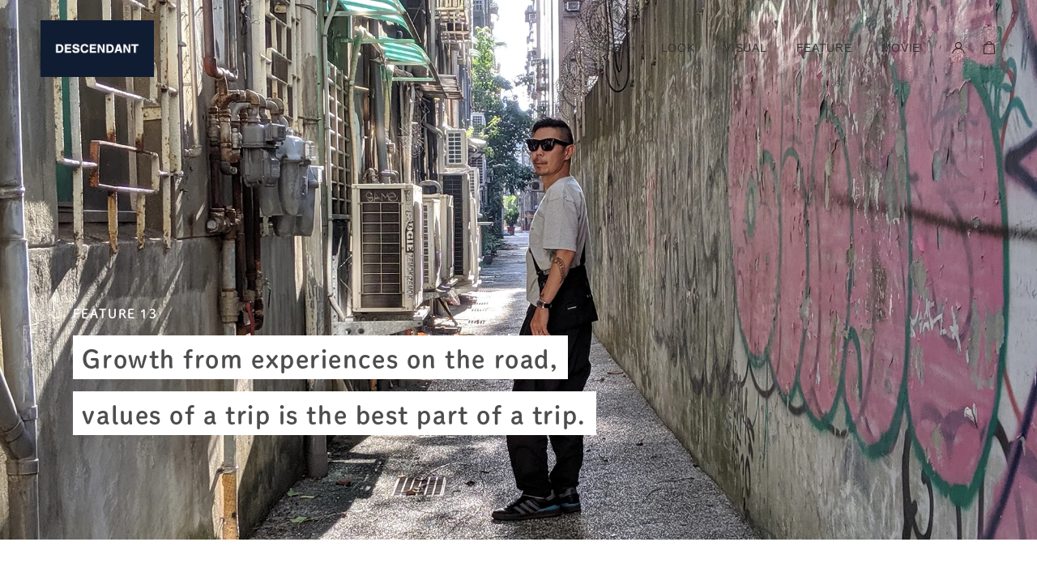

--- FILE ---
content_type: text/html; charset=utf-8
request_url: https://www.descendant.jp/en/blogs/feature/13
body_size: 23048
content:
<!doctype html>
<html class="no-js" lang="en">
  <head>
    <meta charset="utf-8">
    <meta http-equiv="X-UA-Compatible" content="IE=edge">
    <meta name="viewport" content="width=device-width,initial-scale=1">
    <meta name="theme-color" content="">
    <link rel="canonical" href="https://www.descendant.jp/en/blogs/feature/13">
    <link rel="preconnect" href="https://cdn.shopify.com" crossorigin><link rel="icon" type="image/png" href="//www.descendant.jp/cdn/shop/files/favicon.png?crop=center&height=32&v=1657699296&width=32"><title>
      FEATURE 13
 &ndash; DESCENDANT</title>
    
      <meta name="description" content="旅先での経験が自分を成長させる、 価値のある旅、旅の醍醐味。">
    
    

<meta property="og:site_name" content="DESCENDANT">
<meta property="og:url" content="https://www.descendant.jp/en/blogs/feature/13">
<meta property="og:title" content="FEATURE 13">
<meta property="og:type" content="article">
<meta property="og:description" content="旅先での経験が自分を成長させる、 価値のある旅、旅の醍醐味。"><meta property="og:image" content="http://www.descendant.jp/cdn/shop/articles/bnr_fea_13.jpg?v=1659340543">
  <meta property="og:image:secure_url" content="https://www.descendant.jp/cdn/shop/articles/bnr_fea_13.jpg?v=1659340543">
  <meta property="og:image:width" content="620">
  <meta property="og:image:height" content="330"><meta name="twitter:card" content="summary_large_image">
<meta name="twitter:title" content="FEATURE 13">
<meta name="twitter:description" content="旅先での経験が自分を成長させる、 価値のある旅、旅の醍醐味。">

    <script src="//ajax.googleapis.com/ajax/libs/jquery/2.2.3/jquery.min.js"></script>
    <script src="//www.descendant.jp/cdn/shop/t/38/assets/jquery.easing.1.3.js?v=101685150567713057681756696154" defer="defer"></script>
    <script src="//www.descendant.jp/cdn/shop/t/38/assets/slick.js?v=71779134894361685811756696154" defer="defer"></script>
    <script src="//www.descendant.jp/cdn/shop/t/38/assets/jquery.cookie.js?v=83907597457321378151756696154" defer="defer"></script>
    <script src="//www.descendant.jp/cdn/shop/t/38/assets/jquery.inview.js?v=110789823065905365711756696154" defer="defer"></script>
    <script src="//www.descendant.jp/cdn/shop/t/38/assets/global.js?v=143673874000502605101756696154" defer="defer"></script>
    <script src="//www.descendant.jp/cdn/shop/t/38/assets/common.js?v=42709675976243261561756696154" defer="defer"></script>
    <script>
    (function(d) {
    var config = {
    kitId: 'oks5uwa',
    scriptTimeout: 3000,
    async: true
    },
    h=d.documentElement,t=setTimeout(function(){h.className=h.className.replace(/\bwf-loading\b/g,"")+" wf-inactive";},config.scriptTimeout),tk=d.createElement("script"),f=false,s=d.getElementsByTagName("script")[0],a;h.className+=" wf-loading";tk.src='https://use.typekit.net/'+config.kitId+'.js';tk.async=true;tk.onload=tk.onreadystatechange=function(){a=this.readyState;if(f||a&&a!="complete"&&a!="loaded")return;f=true;clearTimeout(t);try{Typekit.load(config)}catch(e){}};s.parentNode.insertBefore(tk,s)
    })(document);
    </script>
    <script>window.performance && window.performance.mark && window.performance.mark('shopify.content_for_header.start');</script><meta id="shopify-digital-wallet" name="shopify-digital-wallet" content="/66174550230/digital_wallets/dialog">
<meta name="shopify-checkout-api-token" content="29a40987e22b1000f4415155f59d3219">
<link rel="alternate" type="application/atom+xml" title="Feed" href="/en/blogs/feature.atom" />
<link rel="alternate" hreflang="x-default" href="https://www.descendant.jp/blogs/feature/13">
<link rel="alternate" hreflang="ja" href="https://www.descendant.jp/blogs/feature/13">
<link rel="alternate" hreflang="en" href="https://www.descendant.jp/en/blogs/feature/13">
<script async="async" src="/checkouts/internal/preloads.js?locale=en-JP"></script>
<link rel="preconnect" href="https://shop.app" crossorigin="anonymous">
<script async="async" src="https://shop.app/checkouts/internal/preloads.js?locale=en-JP&shop_id=66174550230" crossorigin="anonymous"></script>
<script id="apple-pay-shop-capabilities" type="application/json">{"shopId":66174550230,"countryCode":"JP","currencyCode":"JPY","merchantCapabilities":["supports3DS"],"merchantId":"gid:\/\/shopify\/Shop\/66174550230","merchantName":"DESCENDANT","requiredBillingContactFields":["postalAddress","email","phone"],"requiredShippingContactFields":["postalAddress","email","phone"],"shippingType":"shipping","supportedNetworks":["visa","masterCard","amex","jcb","discover"],"total":{"type":"pending","label":"DESCENDANT","amount":"1.00"},"shopifyPaymentsEnabled":true,"supportsSubscriptions":true}</script>
<script id="shopify-features" type="application/json">{"accessToken":"29a40987e22b1000f4415155f59d3219","betas":["rich-media-storefront-analytics"],"domain":"www.descendant.jp","predictiveSearch":false,"shopId":66174550230,"locale":"en"}</script>
<script>var Shopify = Shopify || {};
Shopify.shop = "dcdt-2014.myshopify.com";
Shopify.locale = "en";
Shopify.currency = {"active":"JPY","rate":"1.0"};
Shopify.country = "JP";
Shopify.theme = {"name":"DESCENDANT 25AW","id":153145934038,"schema_name":"Dawn","schema_version":"6.0.2","theme_store_id":887,"role":"main"};
Shopify.theme.handle = "null";
Shopify.theme.style = {"id":null,"handle":null};
Shopify.cdnHost = "www.descendant.jp/cdn";
Shopify.routes = Shopify.routes || {};
Shopify.routes.root = "/en/";</script>
<script type="module">!function(o){(o.Shopify=o.Shopify||{}).modules=!0}(window);</script>
<script>!function(o){function n(){var o=[];function n(){o.push(Array.prototype.slice.apply(arguments))}return n.q=o,n}var t=o.Shopify=o.Shopify||{};t.loadFeatures=n(),t.autoloadFeatures=n()}(window);</script>
<script>
  window.ShopifyPay = window.ShopifyPay || {};
  window.ShopifyPay.apiHost = "shop.app\/pay";
  window.ShopifyPay.redirectState = null;
</script>
<script id="shop-js-analytics" type="application/json">{"pageType":"article"}</script>
<script defer="defer" async type="module" src="//www.descendant.jp/cdn/shopifycloud/shop-js/modules/v2/client.init-shop-cart-sync_C5BV16lS.en.esm.js"></script>
<script defer="defer" async type="module" src="//www.descendant.jp/cdn/shopifycloud/shop-js/modules/v2/chunk.common_CygWptCX.esm.js"></script>
<script type="module">
  await import("//www.descendant.jp/cdn/shopifycloud/shop-js/modules/v2/client.init-shop-cart-sync_C5BV16lS.en.esm.js");
await import("//www.descendant.jp/cdn/shopifycloud/shop-js/modules/v2/chunk.common_CygWptCX.esm.js");

  window.Shopify.SignInWithShop?.initShopCartSync?.({"fedCMEnabled":true,"windoidEnabled":true});

</script>
<script>
  window.Shopify = window.Shopify || {};
  if (!window.Shopify.featureAssets) window.Shopify.featureAssets = {};
  window.Shopify.featureAssets['shop-js'] = {"shop-cart-sync":["modules/v2/client.shop-cart-sync_ZFArdW7E.en.esm.js","modules/v2/chunk.common_CygWptCX.esm.js"],"init-fed-cm":["modules/v2/client.init-fed-cm_CmiC4vf6.en.esm.js","modules/v2/chunk.common_CygWptCX.esm.js"],"shop-button":["modules/v2/client.shop-button_tlx5R9nI.en.esm.js","modules/v2/chunk.common_CygWptCX.esm.js"],"shop-cash-offers":["modules/v2/client.shop-cash-offers_DOA2yAJr.en.esm.js","modules/v2/chunk.common_CygWptCX.esm.js","modules/v2/chunk.modal_D71HUcav.esm.js"],"init-windoid":["modules/v2/client.init-windoid_sURxWdc1.en.esm.js","modules/v2/chunk.common_CygWptCX.esm.js"],"shop-toast-manager":["modules/v2/client.shop-toast-manager_ClPi3nE9.en.esm.js","modules/v2/chunk.common_CygWptCX.esm.js"],"init-shop-email-lookup-coordinator":["modules/v2/client.init-shop-email-lookup-coordinator_B8hsDcYM.en.esm.js","modules/v2/chunk.common_CygWptCX.esm.js"],"init-shop-cart-sync":["modules/v2/client.init-shop-cart-sync_C5BV16lS.en.esm.js","modules/v2/chunk.common_CygWptCX.esm.js"],"avatar":["modules/v2/client.avatar_BTnouDA3.en.esm.js"],"pay-button":["modules/v2/client.pay-button_FdsNuTd3.en.esm.js","modules/v2/chunk.common_CygWptCX.esm.js"],"init-customer-accounts":["modules/v2/client.init-customer-accounts_DxDtT_ad.en.esm.js","modules/v2/client.shop-login-button_C5VAVYt1.en.esm.js","modules/v2/chunk.common_CygWptCX.esm.js","modules/v2/chunk.modal_D71HUcav.esm.js"],"init-shop-for-new-customer-accounts":["modules/v2/client.init-shop-for-new-customer-accounts_ChsxoAhi.en.esm.js","modules/v2/client.shop-login-button_C5VAVYt1.en.esm.js","modules/v2/chunk.common_CygWptCX.esm.js","modules/v2/chunk.modal_D71HUcav.esm.js"],"shop-login-button":["modules/v2/client.shop-login-button_C5VAVYt1.en.esm.js","modules/v2/chunk.common_CygWptCX.esm.js","modules/v2/chunk.modal_D71HUcav.esm.js"],"init-customer-accounts-sign-up":["modules/v2/client.init-customer-accounts-sign-up_CPSyQ0Tj.en.esm.js","modules/v2/client.shop-login-button_C5VAVYt1.en.esm.js","modules/v2/chunk.common_CygWptCX.esm.js","modules/v2/chunk.modal_D71HUcav.esm.js"],"shop-follow-button":["modules/v2/client.shop-follow-button_Cva4Ekp9.en.esm.js","modules/v2/chunk.common_CygWptCX.esm.js","modules/v2/chunk.modal_D71HUcav.esm.js"],"checkout-modal":["modules/v2/client.checkout-modal_BPM8l0SH.en.esm.js","modules/v2/chunk.common_CygWptCX.esm.js","modules/v2/chunk.modal_D71HUcav.esm.js"],"lead-capture":["modules/v2/client.lead-capture_Bi8yE_yS.en.esm.js","modules/v2/chunk.common_CygWptCX.esm.js","modules/v2/chunk.modal_D71HUcav.esm.js"],"shop-login":["modules/v2/client.shop-login_D6lNrXab.en.esm.js","modules/v2/chunk.common_CygWptCX.esm.js","modules/v2/chunk.modal_D71HUcav.esm.js"],"payment-terms":["modules/v2/client.payment-terms_CZxnsJam.en.esm.js","modules/v2/chunk.common_CygWptCX.esm.js","modules/v2/chunk.modal_D71HUcav.esm.js"]};
</script>
<script>(function() {
  var isLoaded = false;
  function asyncLoad() {
    if (isLoaded) return;
    isLoaded = true;
    var urls = ["https:\/\/omnisnippet1.com\/platforms\/shopify.js?source=scriptTag\u0026v=2025-05-15T12\u0026shop=dcdt-2014.myshopify.com","\/\/backinstock.useamp.com\/widget\/64138_1767158786.js?category=bis\u0026v=6\u0026shop=dcdt-2014.myshopify.com"];
    for (var i = 0; i < urls.length; i++) {
      var s = document.createElement('script');
      s.type = 'text/javascript';
      s.async = true;
      s.src = urls[i];
      var x = document.getElementsByTagName('script')[0];
      x.parentNode.insertBefore(s, x);
    }
  };
  if(window.attachEvent) {
    window.attachEvent('onload', asyncLoad);
  } else {
    window.addEventListener('load', asyncLoad, false);
  }
})();</script>
<script id="__st">var __st={"a":66174550230,"offset":32400,"reqid":"d9a036bd-dcce-433c-a46c-7a3b93c871a5-1768749872","pageurl":"www.descendant.jp\/en\/blogs\/feature\/13","s":"articles-587670814934","u":"10213e3933cc","p":"article","rtyp":"article","rid":587670814934};</script>
<script>window.ShopifyPaypalV4VisibilityTracking = true;</script>
<script id="captcha-bootstrap">!function(){'use strict';const t='contact',e='account',n='new_comment',o=[[t,t],['blogs',n],['comments',n],[t,'customer']],c=[[e,'customer_login'],[e,'guest_login'],[e,'recover_customer_password'],[e,'create_customer']],r=t=>t.map((([t,e])=>`form[action*='/${t}']:not([data-nocaptcha='true']) input[name='form_type'][value='${e}']`)).join(','),a=t=>()=>t?[...document.querySelectorAll(t)].map((t=>t.form)):[];function s(){const t=[...o],e=r(t);return a(e)}const i='password',u='form_key',d=['recaptcha-v3-token','g-recaptcha-response','h-captcha-response',i],f=()=>{try{return window.sessionStorage}catch{return}},m='__shopify_v',_=t=>t.elements[u];function p(t,e,n=!1){try{const o=window.sessionStorage,c=JSON.parse(o.getItem(e)),{data:r}=function(t){const{data:e,action:n}=t;return t[m]||n?{data:e,action:n}:{data:t,action:n}}(c);for(const[e,n]of Object.entries(r))t.elements[e]&&(t.elements[e].value=n);n&&o.removeItem(e)}catch(o){console.error('form repopulation failed',{error:o})}}const l='form_type',E='cptcha';function T(t){t.dataset[E]=!0}const w=window,h=w.document,L='Shopify',v='ce_forms',y='captcha';let A=!1;((t,e)=>{const n=(g='f06e6c50-85a8-45c8-87d0-21a2b65856fe',I='https://cdn.shopify.com/shopifycloud/storefront-forms-hcaptcha/ce_storefront_forms_captcha_hcaptcha.v1.5.2.iife.js',D={infoText:'Protected by hCaptcha',privacyText:'Privacy',termsText:'Terms'},(t,e,n)=>{const o=w[L][v],c=o.bindForm;if(c)return c(t,g,e,D).then(n);var r;o.q.push([[t,g,e,D],n]),r=I,A||(h.body.append(Object.assign(h.createElement('script'),{id:'captcha-provider',async:!0,src:r})),A=!0)});var g,I,D;w[L]=w[L]||{},w[L][v]=w[L][v]||{},w[L][v].q=[],w[L][y]=w[L][y]||{},w[L][y].protect=function(t,e){n(t,void 0,e),T(t)},Object.freeze(w[L][y]),function(t,e,n,w,h,L){const[v,y,A,g]=function(t,e,n){const i=e?o:[],u=t?c:[],d=[...i,...u],f=r(d),m=r(i),_=r(d.filter((([t,e])=>n.includes(e))));return[a(f),a(m),a(_),s()]}(w,h,L),I=t=>{const e=t.target;return e instanceof HTMLFormElement?e:e&&e.form},D=t=>v().includes(t);t.addEventListener('submit',(t=>{const e=I(t);if(!e)return;const n=D(e)&&!e.dataset.hcaptchaBound&&!e.dataset.recaptchaBound,o=_(e),c=g().includes(e)&&(!o||!o.value);(n||c)&&t.preventDefault(),c&&!n&&(function(t){try{if(!f())return;!function(t){const e=f();if(!e)return;const n=_(t);if(!n)return;const o=n.value;o&&e.removeItem(o)}(t);const e=Array.from(Array(32),(()=>Math.random().toString(36)[2])).join('');!function(t,e){_(t)||t.append(Object.assign(document.createElement('input'),{type:'hidden',name:u})),t.elements[u].value=e}(t,e),function(t,e){const n=f();if(!n)return;const o=[...t.querySelectorAll(`input[type='${i}']`)].map((({name:t})=>t)),c=[...d,...o],r={};for(const[a,s]of new FormData(t).entries())c.includes(a)||(r[a]=s);n.setItem(e,JSON.stringify({[m]:1,action:t.action,data:r}))}(t,e)}catch(e){console.error('failed to persist form',e)}}(e),e.submit())}));const S=(t,e)=>{t&&!t.dataset[E]&&(n(t,e.some((e=>e===t))),T(t))};for(const o of['focusin','change'])t.addEventListener(o,(t=>{const e=I(t);D(e)&&S(e,y())}));const B=e.get('form_key'),M=e.get(l),P=B&&M;t.addEventListener('DOMContentLoaded',(()=>{const t=y();if(P)for(const e of t)e.elements[l].value===M&&p(e,B);[...new Set([...A(),...v().filter((t=>'true'===t.dataset.shopifyCaptcha))])].forEach((e=>S(e,t)))}))}(h,new URLSearchParams(w.location.search),n,t,e,['guest_login'])})(!0,!0)}();</script>
<script integrity="sha256-4kQ18oKyAcykRKYeNunJcIwy7WH5gtpwJnB7kiuLZ1E=" data-source-attribution="shopify.loadfeatures" defer="defer" src="//www.descendant.jp/cdn/shopifycloud/storefront/assets/storefront/load_feature-a0a9edcb.js" crossorigin="anonymous"></script>
<script crossorigin="anonymous" defer="defer" src="//www.descendant.jp/cdn/shopifycloud/storefront/assets/shopify_pay/storefront-65b4c6d7.js?v=20250812"></script>
<script data-source-attribution="shopify.dynamic_checkout.dynamic.init">var Shopify=Shopify||{};Shopify.PaymentButton=Shopify.PaymentButton||{isStorefrontPortableWallets:!0,init:function(){window.Shopify.PaymentButton.init=function(){};var t=document.createElement("script");t.src="https://www.descendant.jp/cdn/shopifycloud/portable-wallets/latest/portable-wallets.en.js",t.type="module",document.head.appendChild(t)}};
</script>
<script data-source-attribution="shopify.dynamic_checkout.buyer_consent">
  function portableWalletsHideBuyerConsent(e){var t=document.getElementById("shopify-buyer-consent"),n=document.getElementById("shopify-subscription-policy-button");t&&n&&(t.classList.add("hidden"),t.setAttribute("aria-hidden","true"),n.removeEventListener("click",e))}function portableWalletsShowBuyerConsent(e){var t=document.getElementById("shopify-buyer-consent"),n=document.getElementById("shopify-subscription-policy-button");t&&n&&(t.classList.remove("hidden"),t.removeAttribute("aria-hidden"),n.addEventListener("click",e))}window.Shopify?.PaymentButton&&(window.Shopify.PaymentButton.hideBuyerConsent=portableWalletsHideBuyerConsent,window.Shopify.PaymentButton.showBuyerConsent=portableWalletsShowBuyerConsent);
</script>
<script data-source-attribution="shopify.dynamic_checkout.cart.bootstrap">document.addEventListener("DOMContentLoaded",(function(){function t(){return document.querySelector("shopify-accelerated-checkout-cart, shopify-accelerated-checkout")}if(t())Shopify.PaymentButton.init();else{new MutationObserver((function(e,n){t()&&(Shopify.PaymentButton.init(),n.disconnect())})).observe(document.body,{childList:!0,subtree:!0})}}));
</script>
<link id="shopify-accelerated-checkout-styles" rel="stylesheet" media="screen" href="https://www.descendant.jp/cdn/shopifycloud/portable-wallets/latest/accelerated-checkout-backwards-compat.css" crossorigin="anonymous">
<style id="shopify-accelerated-checkout-cart">
        #shopify-buyer-consent {
  margin-top: 1em;
  display: inline-block;
  width: 100%;
}

#shopify-buyer-consent.hidden {
  display: none;
}

#shopify-subscription-policy-button {
  background: none;
  border: none;
  padding: 0;
  text-decoration: underline;
  font-size: inherit;
  cursor: pointer;
}

#shopify-subscription-policy-button::before {
  box-shadow: none;
}

      </style>

<script>window.performance && window.performance.mark && window.performance.mark('shopify.content_for_header.end');</script>

    <style data-shopify>
      
      
      
      
      
      :root {
        --font-body-family:  Helvetica,verdana,arial,Helvetica, Arial, sans-serif;
        --font-body-style: normal;
        --font-body-weight: 400;
        --font-body-weight-bold: 700;
        --font-heading-family: Helvetica, Arial, sans-serif;
        --font-heading-style: normal;
        --font-heading-weight: 400;
        --font-body-scale: 1.0;
        --font-heading-scale: 1.0;
        --color-base-text: 18, 18, 18;
        --color-shadow: 18, 18, 18;
        --color-base-background-1: 255, 255, 255;
        --color-base-background-2: 243, 243, 243;
        --color-base-solid-button-labels: 255, 255, 255;
        --color-base-outline-button-labels: 18, 18, 18;
        --color-base-accent-1: 18, 18, 18;
        --color-base-accent-2: 40, 165, 203;
        --payment-terms-background-color: #ffffff;
        --gradient-base-background-1: #ffffff;
        --gradient-base-background-2: #f3f3f3;
        --gradient-base-accent-1: #121212;
        --gradient-base-accent-2: #28a5cb;
        --media-padding: px;
        --media-border-opacity: 0.05;
        --media-border-width: 1px;
        --media-radius: 0px;
        --media-shadow-opacity: 0.0;
        --media-shadow-horizontal-offset: 0px;
        --media-shadow-vertical-offset: 4px;
        --media-shadow-blur-radius: 5px;
        --media-shadow-visible: 0;
        --page-width: 120rem;
        --page-width-margin: 0rem;
        --card-image-padding: 0.0rem;
        --card-corner-radius: 0.0rem;
        --card-text-alignment: left;
        --card-border-width: 0.0rem;
        --card-border-opacity: 0.1;
        --card-shadow-opacity: 0.0;
        --card-shadow-visible: 0;
        --card-shadow-horizontal-offset: 0.0rem;
        --card-shadow-vertical-offset: 0.4rem;
        --card-shadow-blur-radius: 0.5rem;
        --badge-corner-radius: 4.0rem;
        --popup-border-width: 1px;
        --popup-border-opacity: 0.1;
        --popup-corner-radius: 0px;
        --popup-shadow-opacity: 0.0;
        --popup-shadow-horizontal-offset: 0px;
        --popup-shadow-vertical-offset: 4px;
        --popup-shadow-blur-radius: 5px;
        --drawer-border-width: 1px;
        --drawer-border-opacity: 0.1;
        --drawer-shadow-opacity: 0.0;
        --drawer-shadow-horizontal-offset: 0px;
        --drawer-shadow-vertical-offset: 4px;
        --drawer-shadow-blur-radius: 5px;
        --spacing-sections-desktop: 0px;
        --spacing-sections-mobile: 0px;
        --grid-desktop-vertical-spacing: 8px;
        --grid-desktop-horizontal-spacing: 8px;
        --grid-mobile-vertical-spacing: 4px;
        --grid-mobile-horizontal-spacing: 4px;
        --text-boxes-border-opacity: 0.1;
        --text-boxes-border-width: 0px;
        --text-boxes-radius: 0px;
        --text-boxes-shadow-opacity: 0.0;
        --text-boxes-shadow-visible: 0;
        --text-boxes-shadow-horizontal-offset: 0px;
        --text-boxes-shadow-vertical-offset: 4px;
        --text-boxes-shadow-blur-radius: 5px;
        --buttons-radius: 0px;
        --buttons-radius-outset: 0px;
        --buttons-border-width: 1px;
        --buttons-border-opacity: 1.0;
        --buttons-shadow-opacity: 0.0;
        --buttons-shadow-visible: 0;
        --buttons-shadow-horizontal-offset: 0px;
        --buttons-shadow-vertical-offset: 4px;
        --buttons-shadow-blur-radius: 5px;
        --buttons-border-offset: 0px;
        --inputs-radius: 0px;
        --inputs-border-width: 1px;
        --inputs-border-opacity: 0.55;
        --inputs-shadow-opacity: 0.0;
        --inputs-shadow-horizontal-offset: 0px;
        --inputs-margin-offset: 0px;
        --inputs-shadow-vertical-offset: 4px;
        --inputs-shadow-blur-radius: 5px;
        --inputs-radius-outset: 0px;
        --variant-pills-radius: 40px;
        --variant-pills-border-width: 1px;
        --variant-pills-border-opacity: 0.55;
        --variant-pills-shadow-opacity: 0.0;
        --variant-pills-shadow-horizontal-offset: 0px;
        --variant-pills-shadow-vertical-offset: 4px;
        --variant-pills-shadow-blur-radius: 5px;
      }
      *,
      *::before,
      *::after {
        box-sizing: inherit;
      }
      html {
        box-sizing: border-box;
        font-size: calc(var(--font-body-scale) * 62.5%);
        height: 100%;
      }
      body {
        display: grid;
        grid-template-rows: auto auto 1fr auto;
        grid-template-columns: 100%;
        min-height: 100%;
        margin: 0;
        font-size: 1.5rem;
        letter-spacing: 0.06rem;
        line-height: calc(1 + 0.8 / var(--font-body-scale));
        font-family: var(--font-body-family);
        font-style: var(--font-body-style);
        font-weight: var(--font-body-weight);
      }
      @media screen and (min-width: 750px) {
        body {
          font-size: 1.6rem;
        }
      }
    </style>
    <link href="//www.descendant.jp/cdn/shop/t/38/assets/slick.css?v=60732181408125083411756696154" rel="stylesheet" type="text/css" media="all" />
    <link href="//www.descendant.jp/cdn/shop/t/38/assets/base.css?v=173390591340756603311756696154" rel="stylesheet" type="text/css" media="all" />
<link rel="stylesheet" href="//www.descendant.jp/cdn/shop/t/38/assets/component-predictive-search.css?v=165644661289088488651756696154" media="print" onload="this.media='all'"><script>document.documentElement.className = document.documentElement.className.replace('no-js', 'js');
    if (Shopify.designMode) {
      document.documentElement.classList.add('shopify-design-mode');
    }
    </script>
  <!-- BEGIN app block: shopify://apps/langify/blocks/langify/b50c2edb-8c63-4e36-9e7c-a7fdd62ddb8f --><!-- BEGIN app snippet: ly-switcher-factory -->




<style>
  .ly-switcher-wrapper.ly-hide, .ly-recommendation.ly-hide, .ly-recommendation .ly-submit-btn {
    display: none !important;
  }

  #ly-switcher-factory-template {
    display: none;
  }.ly-languages-switcher ul > li[key="ja"] {
        order: 1 !important;
      }
      .ly-popup-modal .ly-popup-modal-content ul > li[key="ja"],
      .ly-languages-switcher.ly-links a[data-language-code="ja"] {
        order: 1 !important;
      }.ly-languages-switcher ul > li[key="en"] {
        order: 2 !important;
      }
      .ly-popup-modal .ly-popup-modal-content ul > li[key="en"],
      .ly-languages-switcher.ly-links a[data-language-code="en"] {
        order: 2 !important;
      }
      .ly-breakpoint-1 { display: none; }
      @media (min-width:0px) and (max-width: 999px ) {
        .ly-breakpoint-1 { display: flex; }

        .ly-recommendation .ly-banner-content, 
        .ly-recommendation .ly-popup-modal-content {
          font-size: 14px !important;
          color: #000 !important;
          background: #fff !important;
          border-radius: 0px !important;
          border-width: 0px !important;
          border-color: #000 !important;
        }
        .ly-recommendation-form button[type="submit"] {
          font-size: 14px !important;
          color: #fff !important;
          background: #999 !important;
        }
      }
      .ly-breakpoint-2 { display: none; }
      @media (min-width:1000px)  {
        .ly-breakpoint-2 { display: flex; }

        .ly-recommendation .ly-banner-content, 
        .ly-recommendation .ly-popup-modal-content {
          font-size: 14px !important;
          color: #000 !important;
          background: #fff !important;
          border-radius: 0px !important;
          border-width: 0px !important;
          border-color: #000 !important;
        }
        .ly-recommendation-form button[type="submit"] {
          font-size: 14px !important;
          color: #fff !important;
          background: #999 !important;
        }
      }


  
</style>


<template id="ly-switcher-factory-template">
<div data-breakpoint="0" class="ly-switcher-wrapper ly-breakpoint-1 fixed bottom_right ly-hide" style="font-size: 14px; margin: 0px 0px; "><div data-dropup="false" onclick="langify.switcher.toggleSwitcherOpen(this)" class="ly-languages-switcher ly-custom-dropdown-switcher ly-bright-theme" style=" margin: 0px 0px;">
          <span role="button" tabindex="0" aria-label="Selected language: English" aria-expanded="false" aria-controls="languagesSwitcherList-1" class="ly-custom-dropdown-current" style="background: #fff; color: #000;  border-style: solid; border-width: 0px; border-radius: 0px; border-color: #000;  padding: 0px 0px;"><i class="ly-icon ly-flag-icon ly-flag-icon-en en "></i><span class="ly-custom-dropdown-current-inner ly-custom-dropdown-current-inner-text">English
</span>
<div aria-hidden="true" class="ly-arrow ly-arrow-black stroke" style="vertical-align: middle; width: 14.0px; height: 14.0px;">
        <svg xmlns="http://www.w3.org/2000/svg" viewBox="0 0 14.0 14.0" height="14.0px" width="14.0px" style="position: absolute;">
          <path d="M1 4.5 L7.0 10.5 L13.0 4.5" fill="transparent" stroke="#000" stroke-width="1px"/>
        </svg>
      </div>
          </span>
          <ul id="languagesSwitcherList-1" role="list" class="ly-custom-dropdown-list ly-is-open ly-bright-theme" style="background: #fff; color: #000;  border-style: solid; border-width: 0px; border-radius: 0px; border-color: #000;"><li key="ja" style="color: #000;  margin: 0px 0px; padding: 0px 0px;" tabindex="-1">
                  <a class="ly-custom-dropdown-list-element ly-languages-switcher-link ly-bright-theme"
                    href="#"
                      data-language-code="ja" 
                    
                    data-ly-locked="true" rel="nofollow"><i class="ly-icon ly-flag-icon ly-flag-icon-ja"></i><span class="ly-custom-dropdown-list-element-right">Japanese</span></a>
                </li><li key="en" style="color: #000;  margin: 0px 0px; padding: 0px 0px;" tabindex="-1">
                  <a class="ly-custom-dropdown-list-element ly-languages-switcher-link ly-bright-theme"
                    href="#"
                      data-language-code="en" 
                    
                    data-ly-locked="true" rel="nofollow"><i class="ly-icon ly-flag-icon ly-flag-icon-en"></i><span class="ly-custom-dropdown-list-element-right">English</span></a>
                </li></ul>
        </div></div>

<div data-breakpoint="1000" class="ly-switcher-wrapper ly-breakpoint-2 custom ly-custom ly-hide" style="font-size: 14px; "><div tabindex="0" role="menu" aria-haspopup="true" aria-label="Selected language: English" data-breakpoint="1000" class="ly-languages-switcher ly-links  ly-bright-theme" style="color: #000;"><a role="menuitem" href="#"

                data-language-code="ja" data-ly-locked="true" class="ly-languages-switcher-link" style="background: #fff; color: #000;  margin: 0px 0px;  padding: 0px 0px;  border-style: solid; border-width: 0px; border-radius: 0px; border-color: #000;"
                rel="nofollow"><i class="ly-icon ly-flag-icon ly-flag-icon-ja"></i><span class="ly-inner-text">Japanese</span></a><a role="menuitem" href="#"

                data-language-code="en" data-ly-locked="true" class="ly-languages-switcher-link" style="background: #fff; color: #000;  margin: 0px 0px;  padding: 0px 0px;  border-style: solid; border-width: 0px; border-radius: 0px; border-color: #000;"
                rel="nofollow"><i class="ly-icon ly-flag-icon ly-flag-icon-en"></i><span class="ly-inner-text">English</span></a></div></div>
</template><link rel="preload stylesheet" href="https://cdn.shopify.com/extensions/019a5e5e-a484-720d-b1ab-d37a963e7bba/extension-langify-79/assets/langify-flags.css" as="style" media="print" onload="this.media='all'; this.onload=null;"><!-- END app snippet -->

<script>
  var langify = window.langify || {};
  var customContents = {};
  var customContents_image = {};
  var langifySettingsOverwrites = {};
  var defaultSettings = {
    debug: false,               // BOOL : Enable/disable console logs
    observe: true,              // BOOL : Enable/disable the entire mutation observer (off switch)
    observeLinks: false,
    observeImages: true,
    observeCustomContents: true,
    maxMutations: 5,
    timeout: 100,               // INT : Milliseconds to wait after a mutation, before the next mutation event will be allowed for the element
    linksBlacklist: [],
    usePlaceholderMatching: false
  };

  if(langify.settings) { 
    langifySettingsOverwrites = Object.assign({}, langify.settings);
    langify.settings = Object.assign(defaultSettings, langify.settings); 
  } else { 
    langify.settings = defaultSettings; 
  }

  langify.settings.theme = null;
  langify.settings.switcher = {"customCSS":"","languageDetection":false,"languageDetectionDefault":"ja","enableDefaultLanguage":false,"breakpoints":[{"key":0,"label":"0px","config":{"type":"custom","corner":"bottom_right","position":"fixed","show_flags":true,"rectangle_icons":true,"square_icons":false,"round_icons":false,"show_label":true,"show_custom_name":true,"show_name":false,"show_iso_code":false,"is_dark":false,"is_transparent":false,"is_dropup":false,"arrow_size":100,"arrow_width":1,"arrow_filled":false,"h_space":0,"v_space":0,"h_item_space":0,"v_item_space":0,"h_item_padding":0,"v_item_padding":0,"text_color":"#000","link_color":"#000","arrow_color":"#000","bg_color":"#fff","border_color":"#000","border_width":0,"border_radius":0,"fontsize":14,"button_bg_color":"#999","button_text_color":"#fff","recommendation_fontsize":14,"recommendation_border_width":0,"recommendation_border_radius":0,"recommendation_text_color":"#000","recommendation_link_color":"#000","recommendation_button_bg_color":"#999","recommendation_button_text_color":"#fff","recommendation_bg_color":"#fff","recommendation_border_color":"#000","currency_switcher_enabled":false,"show_currency_selector":false,"show_country_selector_inside_popup":false,"show_currency_selector_inside_popup":false,"country_switcher_enabled":false,"country_switcher_format":"[[country_name]] ([[country_currency_code]] [[country_currency_symbol]])","popup_switcher_type":"links_list","popup_show_world_icon":false,"use_submit_button":false}},{"key":1000,"label":"1000px","config":{"type":"links","corner":"bottom_right","position":"custom","show_flags":true,"rectangle_icons":true,"square_icons":false,"round_icons":false,"show_label":true,"show_custom_name":true,"show_name":false,"show_iso_code":false,"is_dark":false,"is_transparent":false,"is_dropup":false,"arrow_size":100,"arrow_width":1,"arrow_filled":false,"h_space":0,"v_space":0,"h_item_space":0,"v_item_space":0,"h_item_padding":0,"v_item_padding":0,"text_color":"#000","link_color":"#000","arrow_color":"#000","bg_color":"#fff","border_color":"#000","border_width":0,"border_radius":0,"fontsize":14,"button_bg_color":"#999","button_text_color":"#fff","recommendation_fontsize":14,"recommendation_border_width":0,"recommendation_border_radius":0,"recommendation_text_color":"#000","recommendation_link_color":"#000","recommendation_button_bg_color":"#999","recommendation_button_text_color":"#fff","recommendation_bg_color":"#fff","recommendation_border_color":"#000","currency_switcher_enabled":false,"show_currency_selector":false,"show_country_selector_inside_popup":false,"show_currency_selector_inside_popup":false,"country_switcher_enabled":false,"country_switcher_format":"[[country_name]] ([[country_currency_code]] [[country_currency_symbol]])","popup_switcher_type":"links_list","popup_show_world_icon":false,"use_submit_button":false}}],"languages":[{"iso_code":"ja","country_code":null,"currency_code":null,"root_url":"\/","name":"Japanese","primary":true,"domain":false,"published":true,"custom_name":false},{"iso_code":"en","country_code":null,"currency_code":null,"root_url":"\/en","name":"English","primary":false,"domain":false,"published":true,"custom_name":false}],"marketLanguages":null,"recommendation_enabled":false,"recommendation_type":"popup","recommendation_switcher_key":-1,"recommendation_strings":{},"switcher_strings":{},"recommendation":{"recommendation_backdrop_show":true,"recommendation_corner":"center_center","recommendation_banner_corner":"top","recommendation_fontsize":14,"recommendation_border_width":0,"recommendation_border_radius":0,"recommendation_text_color":"#000","recommendation_link_color":"#000","recommendation_button_bg_color":"#999","recommendation_button_text_color":"#fff","recommendation_bg_color":"#fff","recommendation_border_color":"#000"}};
  if(langify.settings.switcher === null) {
    langify.settings.switcher = {};
  }
  langify.settings.switcher.customIcons = null;

  langify.locale = langify.locale || {
    country_code: "JP",
    language_code: "en",
    currency_code: null,
    primary: false,
    iso_code: "en",
    root_url: "\/en",
    language_id: "ly176315",
    shop_url: "https:\/\/www.descendant.jp",
    domain_feature_enabled: null,
    languages: [{
        iso_code: "ja",
        root_url: "\/",
        domain: null,
      },{
        iso_code: "en",
        root_url: "\/en",
        domain: null,
      },]
  };

  langify.localization = {
    available_countries: ["Japan"],
    available_languages: [{"shop_locale":{"locale":"ja","enabled":true,"primary":true,"published":true}},{"shop_locale":{"locale":"en","enabled":true,"primary":false,"published":true}}],
    country: "Japan",
    language: {"shop_locale":{"locale":"en","enabled":true,"primary":false,"published":true}},
    market: {
      handle: "jp",
      id: 11601739990,
      metafields: {"error":"json not allowed for this object"},
    }
  };

  // Disable link correction ALWAYS on languages with mapped domains
  
  if(langify.locale.root_url == '/') {
    langify.settings.observeLinks = false;
  }


  function extractImageObject(val) {
  if (!val || val === '') return false;

  // Handle src-sets (e.g., "image_600x600.jpg 1x, image_1200x1200.jpg 2x")
  if (val.search(/([0-9]+w?h?x?,)/gi) > -1) {
    val = val.split(/([0-9]+w?h?x?,)/gi)[0];
  }

  const hostBegin = val.indexOf('//') !== -1 ? val.indexOf('//') : 0;
  const hostEnd = val.lastIndexOf('/') + 1;
  const host = val.substring(hostBegin, hostEnd);
  let afterHost = val.substring(hostEnd);

  // Remove query/hash fragments
  afterHost = afterHost.split('#')[0].split('?')[0];

  // Extract name before any Shopify modifiers or file extension
  // e.g., "photo_600x600_crop_center@2x.jpg" → "photo"
  const name = afterHost.replace(
    /(_[0-9]+x[0-9]*|_{width}x|_{size})?(_crop_(top|center|bottom|left|right))?(@[0-9]*x)?(\.progressive)?(\.(png\.jpg|jpe?g|png|gif|webp))?$/i,
    ''
  );

  // Extract file extension (if any)
  let type = '';
  const match = afterHost.match(/\.(png\.jpg|jpe?g|png|gif|webp)$/i);
  if (match) {
    type = match[1].replace('png.jpg', 'jpg'); // fix weird double-extension cases
  }

  // Clean file name with extension or suffixes normalized
  const file = afterHost.replace(
    /(_[0-9]+x[0-9]*|_{width}x|_{size})?(_crop_(top|center|bottom|left|right))?(@[0-9]*x)?(\.progressive)?(\.(png\.jpg|jpe?g|png|gif|webp))?$/i,
    type ? '.' + type : ''
  );

  return { host, name, type, file };
}



  /* Custom Contents Section*/
  var customContents = {};

  // Images Section
  

  

  

  

  

  

  

  

</script><link rel="preload stylesheet" href="https://cdn.shopify.com/extensions/019a5e5e-a484-720d-b1ab-d37a963e7bba/extension-langify-79/assets/langify-lib.css" as="style" media="print" onload="this.media='all'; this.onload=null;"><!-- END app block --><script src="https://cdn.shopify.com/extensions/019a5e5e-a484-720d-b1ab-d37a963e7bba/extension-langify-79/assets/langify-lib.js" type="text/javascript" defer="defer"></script>
<link href="https://monorail-edge.shopifysvc.com" rel="dns-prefetch">
<script>(function(){if ("sendBeacon" in navigator && "performance" in window) {try {var session_token_from_headers = performance.getEntriesByType('navigation')[0].serverTiming.find(x => x.name == '_s').description;} catch {var session_token_from_headers = undefined;}var session_cookie_matches = document.cookie.match(/_shopify_s=([^;]*)/);var session_token_from_cookie = session_cookie_matches && session_cookie_matches.length === 2 ? session_cookie_matches[1] : "";var session_token = session_token_from_headers || session_token_from_cookie || "";function handle_abandonment_event(e) {var entries = performance.getEntries().filter(function(entry) {return /monorail-edge.shopifysvc.com/.test(entry.name);});if (!window.abandonment_tracked && entries.length === 0) {window.abandonment_tracked = true;var currentMs = Date.now();var navigation_start = performance.timing.navigationStart;var payload = {shop_id: 66174550230,url: window.location.href,navigation_start,duration: currentMs - navigation_start,session_token,page_type: "article"};window.navigator.sendBeacon("https://monorail-edge.shopifysvc.com/v1/produce", JSON.stringify({schema_id: "online_store_buyer_site_abandonment/1.1",payload: payload,metadata: {event_created_at_ms: currentMs,event_sent_at_ms: currentMs}}));}}window.addEventListener('pagehide', handle_abandonment_event);}}());</script>
<script id="web-pixels-manager-setup">(function e(e,d,r,n,o){if(void 0===o&&(o={}),!Boolean(null===(a=null===(i=window.Shopify)||void 0===i?void 0:i.analytics)||void 0===a?void 0:a.replayQueue)){var i,a;window.Shopify=window.Shopify||{};var t=window.Shopify;t.analytics=t.analytics||{};var s=t.analytics;s.replayQueue=[],s.publish=function(e,d,r){return s.replayQueue.push([e,d,r]),!0};try{self.performance.mark("wpm:start")}catch(e){}var l=function(){var e={modern:/Edge?\/(1{2}[4-9]|1[2-9]\d|[2-9]\d{2}|\d{4,})\.\d+(\.\d+|)|Firefox\/(1{2}[4-9]|1[2-9]\d|[2-9]\d{2}|\d{4,})\.\d+(\.\d+|)|Chrom(ium|e)\/(9{2}|\d{3,})\.\d+(\.\d+|)|(Maci|X1{2}).+ Version\/(15\.\d+|(1[6-9]|[2-9]\d|\d{3,})\.\d+)([,.]\d+|)( \(\w+\)|)( Mobile\/\w+|) Safari\/|Chrome.+OPR\/(9{2}|\d{3,})\.\d+\.\d+|(CPU[ +]OS|iPhone[ +]OS|CPU[ +]iPhone|CPU IPhone OS|CPU iPad OS)[ +]+(15[._]\d+|(1[6-9]|[2-9]\d|\d{3,})[._]\d+)([._]\d+|)|Android:?[ /-](13[3-9]|1[4-9]\d|[2-9]\d{2}|\d{4,})(\.\d+|)(\.\d+|)|Android.+Firefox\/(13[5-9]|1[4-9]\d|[2-9]\d{2}|\d{4,})\.\d+(\.\d+|)|Android.+Chrom(ium|e)\/(13[3-9]|1[4-9]\d|[2-9]\d{2}|\d{4,})\.\d+(\.\d+|)|SamsungBrowser\/([2-9]\d|\d{3,})\.\d+/,legacy:/Edge?\/(1[6-9]|[2-9]\d|\d{3,})\.\d+(\.\d+|)|Firefox\/(5[4-9]|[6-9]\d|\d{3,})\.\d+(\.\d+|)|Chrom(ium|e)\/(5[1-9]|[6-9]\d|\d{3,})\.\d+(\.\d+|)([\d.]+$|.*Safari\/(?![\d.]+ Edge\/[\d.]+$))|(Maci|X1{2}).+ Version\/(10\.\d+|(1[1-9]|[2-9]\d|\d{3,})\.\d+)([,.]\d+|)( \(\w+\)|)( Mobile\/\w+|) Safari\/|Chrome.+OPR\/(3[89]|[4-9]\d|\d{3,})\.\d+\.\d+|(CPU[ +]OS|iPhone[ +]OS|CPU[ +]iPhone|CPU IPhone OS|CPU iPad OS)[ +]+(10[._]\d+|(1[1-9]|[2-9]\d|\d{3,})[._]\d+)([._]\d+|)|Android:?[ /-](13[3-9]|1[4-9]\d|[2-9]\d{2}|\d{4,})(\.\d+|)(\.\d+|)|Mobile Safari.+OPR\/([89]\d|\d{3,})\.\d+\.\d+|Android.+Firefox\/(13[5-9]|1[4-9]\d|[2-9]\d{2}|\d{4,})\.\d+(\.\d+|)|Android.+Chrom(ium|e)\/(13[3-9]|1[4-9]\d|[2-9]\d{2}|\d{4,})\.\d+(\.\d+|)|Android.+(UC? ?Browser|UCWEB|U3)[ /]?(15\.([5-9]|\d{2,})|(1[6-9]|[2-9]\d|\d{3,})\.\d+)\.\d+|SamsungBrowser\/(5\.\d+|([6-9]|\d{2,})\.\d+)|Android.+MQ{2}Browser\/(14(\.(9|\d{2,})|)|(1[5-9]|[2-9]\d|\d{3,})(\.\d+|))(\.\d+|)|K[Aa][Ii]OS\/(3\.\d+|([4-9]|\d{2,})\.\d+)(\.\d+|)/},d=e.modern,r=e.legacy,n=navigator.userAgent;return n.match(d)?"modern":n.match(r)?"legacy":"unknown"}(),u="modern"===l?"modern":"legacy",c=(null!=n?n:{modern:"",legacy:""})[u],f=function(e){return[e.baseUrl,"/wpm","/b",e.hashVersion,"modern"===e.buildTarget?"m":"l",".js"].join("")}({baseUrl:d,hashVersion:r,buildTarget:u}),m=function(e){var d=e.version,r=e.bundleTarget,n=e.surface,o=e.pageUrl,i=e.monorailEndpoint;return{emit:function(e){var a=e.status,t=e.errorMsg,s=(new Date).getTime(),l=JSON.stringify({metadata:{event_sent_at_ms:s},events:[{schema_id:"web_pixels_manager_load/3.1",payload:{version:d,bundle_target:r,page_url:o,status:a,surface:n,error_msg:t},metadata:{event_created_at_ms:s}}]});if(!i)return console&&console.warn&&console.warn("[Web Pixels Manager] No Monorail endpoint provided, skipping logging."),!1;try{return self.navigator.sendBeacon.bind(self.navigator)(i,l)}catch(e){}var u=new XMLHttpRequest;try{return u.open("POST",i,!0),u.setRequestHeader("Content-Type","text/plain"),u.send(l),!0}catch(e){return console&&console.warn&&console.warn("[Web Pixels Manager] Got an unhandled error while logging to Monorail."),!1}}}}({version:r,bundleTarget:l,surface:e.surface,pageUrl:self.location.href,monorailEndpoint:e.monorailEndpoint});try{o.browserTarget=l,function(e){var d=e.src,r=e.async,n=void 0===r||r,o=e.onload,i=e.onerror,a=e.sri,t=e.scriptDataAttributes,s=void 0===t?{}:t,l=document.createElement("script"),u=document.querySelector("head"),c=document.querySelector("body");if(l.async=n,l.src=d,a&&(l.integrity=a,l.crossOrigin="anonymous"),s)for(var f in s)if(Object.prototype.hasOwnProperty.call(s,f))try{l.dataset[f]=s[f]}catch(e){}if(o&&l.addEventListener("load",o),i&&l.addEventListener("error",i),u)u.appendChild(l);else{if(!c)throw new Error("Did not find a head or body element to append the script");c.appendChild(l)}}({src:f,async:!0,onload:function(){if(!function(){var e,d;return Boolean(null===(d=null===(e=window.Shopify)||void 0===e?void 0:e.analytics)||void 0===d?void 0:d.initialized)}()){var d=window.webPixelsManager.init(e)||void 0;if(d){var r=window.Shopify.analytics;r.replayQueue.forEach((function(e){var r=e[0],n=e[1],o=e[2];d.publishCustomEvent(r,n,o)})),r.replayQueue=[],r.publish=d.publishCustomEvent,r.visitor=d.visitor,r.initialized=!0}}},onerror:function(){return m.emit({status:"failed",errorMsg:"".concat(f," has failed to load")})},sri:function(e){var d=/^sha384-[A-Za-z0-9+/=]+$/;return"string"==typeof e&&d.test(e)}(c)?c:"",scriptDataAttributes:o}),m.emit({status:"loading"})}catch(e){m.emit({status:"failed",errorMsg:(null==e?void 0:e.message)||"Unknown error"})}}})({shopId: 66174550230,storefrontBaseUrl: "https://www.descendant.jp",extensionsBaseUrl: "https://extensions.shopifycdn.com/cdn/shopifycloud/web-pixels-manager",monorailEndpoint: "https://monorail-edge.shopifysvc.com/unstable/produce_batch",surface: "storefront-renderer",enabledBetaFlags: ["2dca8a86"],webPixelsConfigList: [{"id":"432046294","configuration":"{\"config\":\"{\\\"pixel_id\\\":\\\"G-YLKLJ80HZD\\\",\\\"gtag_events\\\":[{\\\"type\\\":\\\"purchase\\\",\\\"action_label\\\":\\\"G-YLKLJ80HZD\\\"},{\\\"type\\\":\\\"page_view\\\",\\\"action_label\\\":\\\"G-YLKLJ80HZD\\\"},{\\\"type\\\":\\\"view_item\\\",\\\"action_label\\\":\\\"G-YLKLJ80HZD\\\"},{\\\"type\\\":\\\"search\\\",\\\"action_label\\\":\\\"G-YLKLJ80HZD\\\"},{\\\"type\\\":\\\"add_to_cart\\\",\\\"action_label\\\":\\\"G-YLKLJ80HZD\\\"},{\\\"type\\\":\\\"begin_checkout\\\",\\\"action_label\\\":\\\"G-YLKLJ80HZD\\\"},{\\\"type\\\":\\\"add_payment_info\\\",\\\"action_label\\\":\\\"G-YLKLJ80HZD\\\"}],\\\"enable_monitoring_mode\\\":false}\"}","eventPayloadVersion":"v1","runtimeContext":"OPEN","scriptVersion":"b2a88bafab3e21179ed38636efcd8a93","type":"APP","apiClientId":1780363,"privacyPurposes":[],"dataSharingAdjustments":{"protectedCustomerApprovalScopes":["read_customer_address","read_customer_email","read_customer_name","read_customer_personal_data","read_customer_phone"]}},{"id":"102531286","configuration":"{\"apiURL\":\"https:\/\/api.omnisend.com\",\"appURL\":\"https:\/\/app.omnisend.com\",\"brandID\":\"631b18ee48c164e108e0c24a\",\"trackingURL\":\"https:\/\/wt.omnisendlink.com\"}","eventPayloadVersion":"v1","runtimeContext":"STRICT","scriptVersion":"aa9feb15e63a302383aa48b053211bbb","type":"APP","apiClientId":186001,"privacyPurposes":["ANALYTICS","MARKETING","SALE_OF_DATA"],"dataSharingAdjustments":{"protectedCustomerApprovalScopes":["read_customer_address","read_customer_email","read_customer_name","read_customer_personal_data","read_customer_phone"]}},{"id":"shopify-app-pixel","configuration":"{}","eventPayloadVersion":"v1","runtimeContext":"STRICT","scriptVersion":"0450","apiClientId":"shopify-pixel","type":"APP","privacyPurposes":["ANALYTICS","MARKETING"]},{"id":"shopify-custom-pixel","eventPayloadVersion":"v1","runtimeContext":"LAX","scriptVersion":"0450","apiClientId":"shopify-pixel","type":"CUSTOM","privacyPurposes":["ANALYTICS","MARKETING"]}],isMerchantRequest: false,initData: {"shop":{"name":"DESCENDANT","paymentSettings":{"currencyCode":"JPY"},"myshopifyDomain":"dcdt-2014.myshopify.com","countryCode":"JP","storefrontUrl":"https:\/\/www.descendant.jp\/en"},"customer":null,"cart":null,"checkout":null,"productVariants":[],"purchasingCompany":null},},"https://www.descendant.jp/cdn","fcfee988w5aeb613cpc8e4bc33m6693e112",{"modern":"","legacy":""},{"shopId":"66174550230","storefrontBaseUrl":"https:\/\/www.descendant.jp","extensionBaseUrl":"https:\/\/extensions.shopifycdn.com\/cdn\/shopifycloud\/web-pixels-manager","surface":"storefront-renderer","enabledBetaFlags":"[\"2dca8a86\"]","isMerchantRequest":"false","hashVersion":"fcfee988w5aeb613cpc8e4bc33m6693e112","publish":"custom","events":"[[\"page_viewed\",{}]]"});</script><script>
  window.ShopifyAnalytics = window.ShopifyAnalytics || {};
  window.ShopifyAnalytics.meta = window.ShopifyAnalytics.meta || {};
  window.ShopifyAnalytics.meta.currency = 'JPY';
  var meta = {"page":{"pageType":"article","resourceType":"article","resourceId":587670814934,"requestId":"d9a036bd-dcce-433c-a46c-7a3b93c871a5-1768749872"}};
  for (var attr in meta) {
    window.ShopifyAnalytics.meta[attr] = meta[attr];
  }
</script>
<script class="analytics">
  (function () {
    var customDocumentWrite = function(content) {
      var jquery = null;

      if (window.jQuery) {
        jquery = window.jQuery;
      } else if (window.Checkout && window.Checkout.$) {
        jquery = window.Checkout.$;
      }

      if (jquery) {
        jquery('body').append(content);
      }
    };

    var hasLoggedConversion = function(token) {
      if (token) {
        return document.cookie.indexOf('loggedConversion=' + token) !== -1;
      }
      return false;
    }

    var setCookieIfConversion = function(token) {
      if (token) {
        var twoMonthsFromNow = new Date(Date.now());
        twoMonthsFromNow.setMonth(twoMonthsFromNow.getMonth() + 2);

        document.cookie = 'loggedConversion=' + token + '; expires=' + twoMonthsFromNow;
      }
    }

    var trekkie = window.ShopifyAnalytics.lib = window.trekkie = window.trekkie || [];
    if (trekkie.integrations) {
      return;
    }
    trekkie.methods = [
      'identify',
      'page',
      'ready',
      'track',
      'trackForm',
      'trackLink'
    ];
    trekkie.factory = function(method) {
      return function() {
        var args = Array.prototype.slice.call(arguments);
        args.unshift(method);
        trekkie.push(args);
        return trekkie;
      };
    };
    for (var i = 0; i < trekkie.methods.length; i++) {
      var key = trekkie.methods[i];
      trekkie[key] = trekkie.factory(key);
    }
    trekkie.load = function(config) {
      trekkie.config = config || {};
      trekkie.config.initialDocumentCookie = document.cookie;
      var first = document.getElementsByTagName('script')[0];
      var script = document.createElement('script');
      script.type = 'text/javascript';
      script.onerror = function(e) {
        var scriptFallback = document.createElement('script');
        scriptFallback.type = 'text/javascript';
        scriptFallback.onerror = function(error) {
                var Monorail = {
      produce: function produce(monorailDomain, schemaId, payload) {
        var currentMs = new Date().getTime();
        var event = {
          schema_id: schemaId,
          payload: payload,
          metadata: {
            event_created_at_ms: currentMs,
            event_sent_at_ms: currentMs
          }
        };
        return Monorail.sendRequest("https://" + monorailDomain + "/v1/produce", JSON.stringify(event));
      },
      sendRequest: function sendRequest(endpointUrl, payload) {
        // Try the sendBeacon API
        if (window && window.navigator && typeof window.navigator.sendBeacon === 'function' && typeof window.Blob === 'function' && !Monorail.isIos12()) {
          var blobData = new window.Blob([payload], {
            type: 'text/plain'
          });

          if (window.navigator.sendBeacon(endpointUrl, blobData)) {
            return true;
          } // sendBeacon was not successful

        } // XHR beacon

        var xhr = new XMLHttpRequest();

        try {
          xhr.open('POST', endpointUrl);
          xhr.setRequestHeader('Content-Type', 'text/plain');
          xhr.send(payload);
        } catch (e) {
          console.log(e);
        }

        return false;
      },
      isIos12: function isIos12() {
        return window.navigator.userAgent.lastIndexOf('iPhone; CPU iPhone OS 12_') !== -1 || window.navigator.userAgent.lastIndexOf('iPad; CPU OS 12_') !== -1;
      }
    };
    Monorail.produce('monorail-edge.shopifysvc.com',
      'trekkie_storefront_load_errors/1.1',
      {shop_id: 66174550230,
      theme_id: 153145934038,
      app_name: "storefront",
      context_url: window.location.href,
      source_url: "//www.descendant.jp/cdn/s/trekkie.storefront.cd680fe47e6c39ca5d5df5f0a32d569bc48c0f27.min.js"});

        };
        scriptFallback.async = true;
        scriptFallback.src = '//www.descendant.jp/cdn/s/trekkie.storefront.cd680fe47e6c39ca5d5df5f0a32d569bc48c0f27.min.js';
        first.parentNode.insertBefore(scriptFallback, first);
      };
      script.async = true;
      script.src = '//www.descendant.jp/cdn/s/trekkie.storefront.cd680fe47e6c39ca5d5df5f0a32d569bc48c0f27.min.js';
      first.parentNode.insertBefore(script, first);
    };
    trekkie.load(
      {"Trekkie":{"appName":"storefront","development":false,"defaultAttributes":{"shopId":66174550230,"isMerchantRequest":null,"themeId":153145934038,"themeCityHash":"7356556919786831470","contentLanguage":"en","currency":"JPY","eventMetadataId":"ea01aa89-5694-47d1-b81c-db3b527c384e"},"isServerSideCookieWritingEnabled":true,"monorailRegion":"shop_domain","enabledBetaFlags":["65f19447"]},"Session Attribution":{},"S2S":{"facebookCapiEnabled":false,"source":"trekkie-storefront-renderer","apiClientId":580111}}
    );

    var loaded = false;
    trekkie.ready(function() {
      if (loaded) return;
      loaded = true;

      window.ShopifyAnalytics.lib = window.trekkie;

      var originalDocumentWrite = document.write;
      document.write = customDocumentWrite;
      try { window.ShopifyAnalytics.merchantGoogleAnalytics.call(this); } catch(error) {};
      document.write = originalDocumentWrite;

      window.ShopifyAnalytics.lib.page(null,{"pageType":"article","resourceType":"article","resourceId":587670814934,"requestId":"d9a036bd-dcce-433c-a46c-7a3b93c871a5-1768749872","shopifyEmitted":true});

      var match = window.location.pathname.match(/checkouts\/(.+)\/(thank_you|post_purchase)/)
      var token = match? match[1]: undefined;
      if (!hasLoggedConversion(token)) {
        setCookieIfConversion(token);
        
      }
    });


        var eventsListenerScript = document.createElement('script');
        eventsListenerScript.async = true;
        eventsListenerScript.src = "//www.descendant.jp/cdn/shopifycloud/storefront/assets/shop_events_listener-3da45d37.js";
        document.getElementsByTagName('head')[0].appendChild(eventsListenerScript);

})();</script>
  <script>
  if (!window.ga || (window.ga && typeof window.ga !== 'function')) {
    window.ga = function ga() {
      (window.ga.q = window.ga.q || []).push(arguments);
      if (window.Shopify && window.Shopify.analytics && typeof window.Shopify.analytics.publish === 'function') {
        window.Shopify.analytics.publish("ga_stub_called", {}, {sendTo: "google_osp_migration"});
      }
      console.error("Shopify's Google Analytics stub called with:", Array.from(arguments), "\nSee https://help.shopify.com/manual/promoting-marketing/pixels/pixel-migration#google for more information.");
    };
    if (window.Shopify && window.Shopify.analytics && typeof window.Shopify.analytics.publish === 'function') {
      window.Shopify.analytics.publish("ga_stub_initialized", {}, {sendTo: "google_osp_migration"});
    }
  }
</script>
<script
  defer
  src="https://www.descendant.jp/cdn/shopifycloud/perf-kit/shopify-perf-kit-3.0.4.min.js"
  data-application="storefront-renderer"
  data-shop-id="66174550230"
  data-render-region="gcp-us-central1"
  data-page-type="article"
  data-theme-instance-id="153145934038"
  data-theme-name="Dawn"
  data-theme-version="6.0.2"
  data-monorail-region="shop_domain"
  data-resource-timing-sampling-rate="10"
  data-shs="true"
  data-shs-beacon="true"
  data-shs-export-with-fetch="true"
  data-shs-logs-sample-rate="1"
  data-shs-beacon-endpoint="https://www.descendant.jp/api/collect"
></script>
</head><body class="gradient" data-lang="en">
    <a class="skip-to-content-link button visually-hidden" href="#MainContent">
      Skip to content
    </a><div id="shopify-section-header" class="shopify-section section-header"><link rel="stylesheet" href="//www.descendant.jp/cdn/shop/t/38/assets/component-list-menu.css?v=151968516119678728991756696154" media="print" onload="this.media='all'">
<link rel="stylesheet" href="//www.descendant.jp/cdn/shop/t/38/assets/component-search.css?v=96455689198851321781756696154" media="print" onload="this.media='all'">
<link rel="stylesheet" href="//www.descendant.jp/cdn/shop/t/38/assets/component-menu-drawer.css?v=182311192829367774911756696154" media="print" onload="this.media='all'">
<link rel="stylesheet" href="//www.descendant.jp/cdn/shop/t/38/assets/component-cart-notification.css?v=119852831333870967341756696154" media="print" onload="this.media='all'">
<link rel="stylesheet" href="//www.descendant.jp/cdn/shop/t/38/assets/component-cart-items.css?v=23917223812499722491756696154" media="print" onload="this.media='all'"><link rel="stylesheet" href="//www.descendant.jp/cdn/shop/t/38/assets/component-price.css?v=112673864592427438181756696154" media="print" onload="this.media='all'">
  <link rel="stylesheet" href="//www.descendant.jp/cdn/shop/t/38/assets/component-loading-overlay.css?v=167310470843593579841756696154" media="print" onload="this.media='all'"><noscript><link href="//www.descendant.jp/cdn/shop/t/38/assets/component-list-menu.css?v=151968516119678728991756696154" rel="stylesheet" type="text/css" media="all" /></noscript>
<noscript><link href="//www.descendant.jp/cdn/shop/t/38/assets/component-search.css?v=96455689198851321781756696154" rel="stylesheet" type="text/css" media="all" /></noscript>
<noscript><link href="//www.descendant.jp/cdn/shop/t/38/assets/component-menu-drawer.css?v=182311192829367774911756696154" rel="stylesheet" type="text/css" media="all" /></noscript>
<noscript><link href="//www.descendant.jp/cdn/shop/t/38/assets/component-cart-notification.css?v=119852831333870967341756696154" rel="stylesheet" type="text/css" media="all" /></noscript>
<noscript><link href="//www.descendant.jp/cdn/shop/t/38/assets/component-cart-items.css?v=23917223812499722491756696154" rel="stylesheet" type="text/css" media="all" /></noscript>
<script src="//www.descendant.jp/cdn/shop/t/38/assets/details-disclosure.js?v=153497636716254413831756696154" defer="defer"></script>
<script src="//www.descendant.jp/cdn/shop/t/38/assets/details-modal.js?v=4511761896672669691756696154" defer="defer"></script>
<script src="//www.descendant.jp/cdn/shop/t/38/assets/cart-notification.js?v=31179948596492670111756696154" defer="defer"></script><!-- ▼ヘッダー -->
<header id="header" class="header header--middle-left page-width header--has-menu header--touchtop">
<h1>
<a href="/en/">DESCENDANT</a>
</h1>

<nav class="global-nav">
    <!--div class="menu"><i class="menu-ico"></i></div-->
    <div class="global-nav-cus"><div class="acc-ico header__icons"><a href="/en/account/login">Login</a></div><div class="cart-ico header__icons">
            <a href="/cart" class="header__icon header__icon--cart link focus-inset" id="cart-icon-bubble"></a>
        </div>
    </div>
    <div class="global-nav-txt">
        <div class="global-nav-sub global-nav-sub--pd global-nav-sub--items">
          <a href="/en/collections/all-items" class="global-nav-sub-label"><span class="global-nav-sub-label-txt">ITEM</span></a>
          <div class="global-nav-sub-inn">
            <div class="global-nav-sub-box">
               <div class="global-nav-sub-items">
                 <ul>
                   <li><a href="/en/collections/all-items">ALL ITEMS</a></li>
                   <li><a href="/en/collections/new-release">NEW RELEASE</a></li>
                 </ul> 
                 <ul>
                   <li><a href="/en/collections/all-items?filter.p.product_type=JACKET">JACKET</a></li>
                   <li><a href="/en/collections/all-items?filter.p.product_type=SHIRT">SHIRT</a></li>
                   <li><a href="/en/collections/all-items?filter.p.product_type=PANTS">PANTS</a></li>
                   <li><a href="/en/collections/all-items?filter.p.product_type=CUT%26SEWN">CUT&SEWN</a></li>
                   <li><a href="/en/collections/all-items?filter.p.product_type=KNIT">KNIT</a></li>
                   <li><a href="/en/collections/all-items?filter.p.product_type=HAT">HAT</a></li>
                   <li><a href="/en/collections/all-items?filter.p.product_type=ACCESSORY">ACCESSORY</a></li>
                   <li><a href="/en/collections/all-items?filter.p.product_type=CARGO">CARGO</a></li>
                   <li><a href="/en/collections/all-items?filter.p.product_type=KIDS">KIDS</a></li>
                 </ul> 
              </div>
            </div>
          </div>
        </div>
        <div class="global-nav-sub">
          <a class="global-nav-sub-label" href="/en/pages/look"><span class="global-nav-sub-label-txt">LOOK</span></a>
        </div>
        <div class="global-nav-sub">
          <a class="global-nav-sub-label" href="/en/pages/visual"><span class="global-nav-sub-label-txt">VISUAL</span></a>
        </div>
        <div class="global-nav-sub global-nav-sub--pd global-nav-sub--feat">
          <a  href="/en/blogs/feature" class="global-nav-sub-label"><span class="global-nav-sub-label-txt">FEATURE</span></a>
          <div class="global-nav-sub-inn">
            <div class="global-nav-sub-box">
               <div class="global-nav-sub-feat">
                 <ul>
                    
                    
                    <li>
                      <a href="/en/blogs/feature/159">
                        <span class="global-nav-sub-feat-img"><img src="//www.descendant.jp/cdn/shop/articles/fea159-fea-ogp_44ed7034-9182-4036-a5d2-581677972e3e_340x200.jpg?v=1766631558" alt=""></span>
                        <span class="global-nav-sub-feat-tit-s">FEATURE 159</span>
                        <span class="global-nav-sub-feat-tit-l">DIRECTOR’S CUT<br><br></span>
                      </a>
                    </li>
                    
                    
                    <li>
                      <a href="/en/blogs/feature/158">
                        <span class="global-nav-sub-feat-img"><img src="//www.descendant.jp/cdn/shop/articles/fea158-fea-ogp_444acfa1-4d73-41f5-a535-39fd01cff6c5_340x200.jpg?v=1766028320" alt=""></span>
                        <span class="global-nav-sub-feat-tit-s">FEATURE 158</span>
                        <span class="global-nav-sub-feat-tit-l">A Year-End Team Jacket.<br><br></span>
                      </a>
                    </li>
                    
                    
                    <li>
                      <a href="/en/blogs/feature/157">
                        <span class="global-nav-sub-feat-img"><img src="//www.descendant.jp/cdn/shop/articles/fea157-fea-ogp_d4081056-1a7e-4d06-83bd-b466180d8d4c_340x200.jpg?v=1764040342" alt=""></span>
                        <span class="global-nav-sub-feat-tit-s">FEATURE 157</span>
                        <span class="global-nav-sub-feat-tit-l">Director’s Cut  Kyoto.<br><br></span>
                      </a>
                    </li>
                    
                 </ul>
                 <div class="global-nav-sub-feat-fot"><a href="/en/blogs/feature">VIEW ALL</a></div>
              </div>
            </div>
          </div>          
        </div>
        <div class="global-nav-sub">
          <a  href="/en/pages/movie" class="global-nav-sub-label"><span class="global-nav-sub-label-txt">MOVIE</span></a>
        </div>
    </div>
</nav>

<div class="pulldown">
<div class="pulldown-bg-close"></div>
<div class="pulldown-inner">
<nav class="pulldown-nav">
  <dl class="header-tgl-list">
  <dt><div>ITEMS</div></dt>
  <dd>
    <div>
      <a href="/en/collections/all-items"><span>- ALL ITEMS</span></a>
      <a href="/en/collections/new-release"><span>- NEW RELEASE</span></a>
      <a href="/en/collections/all-items?filter.p.product_type=JACKET"><span>- JACKET</span></a>
      <a href="/en/collections/all-items?filter.p.product_type=SHIRT"><span>- SHIRT</span></a>
      <a href="/en/collections/all-items?filter.p.product_type=PANTS"><span>- PANTS</span></a>
      <a href="/en/collections/all-items?filter.p.product_type=CUT%26SEWN"><span>- CUT&SEWN</span></a>
      <a href="/en/collections/all-items?filter.p.product_type=KNIT"><span>- KNIT</span></a>
      <a href="/en/collections/all-items?filter.p.product_type=HAT"><span>- HAT</span></a>
      <a href="/en/collections/all-items?filter.p.product_type=ACCESSORY"><span>- ACCESSORY</span></a>
      <a href="/en/collections/all-items?filter.p.product_type=CARGO"><span>- CARGO</span></a>
      <a href="/en/collections/all-items?filter.p.product_type=KIDS"><span>- KIDS</span></a>
    </div>
  </dd> 
  </dl>    
  <ul class="header-page-list">
    <li><a class="category look slideUp" href="/en/pages/look"><span>LOOK</span></a></li>
    <li><a class="category look slideUp" href="/en/pages/visual"><span>VISUAL</span></a></li>
    <li><a class="category feature slideUp" href="/en/blogs/feature"><span>FEATURE</span></a></li>
    <li><a class="category movie slideUp" href="/en/pages/movie"><span>MOVIE</span></a></li>
  </ul>
  <ul class="header-term-list">
    <li><a href="/en/pages/dealer">Dealer</a></li>
    <li><a href="/en/pages/shopping-guide">Shopping guide</a></li>
    <li><a href="/en/pages/faq">FAQ</a></li>
    <li><a href="/en/policies/legal-notice">Terms &amp; Conditions</a></li>
    <li><a href="/en/policies/privacy-policy">Privacy policy</a></li>
    <li><a href="/en/pages/contact">Customer Service</a></li>
    <li><a href="https://gonzoinc.jp/recruit/" target="_blank">Recruit</a></li>
  </ul>
<div class="lang-tab">
  <div class="lang-tab-inner">
    <span class="ly-custom-1000"></span>
  </div>
</div>  
</nav>
</div>
</div>

<div class="spmenu"><i class="menu-ico"></i></div>
  
</header>
<!-- ▲ヘッダー -->
<!--div id="check" style="position:fixed;top:0;left:0;background:#fff;z-index:9999;"></div-->

<script type="application/ld+json">
  {
    "@context": "http://schema.org",
    "@type": "Organization",
    "name": "DESCENDANT",
    
    "sameAs": [
      "",
      "",
      "",
      "",
      "",
      "",
      "",
      "",
      ""
    ],
    "url": "https:\/\/www.descendant.jp"
  }
</script>
</div>
    <main id="MainContent" class="content-for-layout focus-none" role="main" tabindex="-1">
      <section id="shopify-section-template--19957224767702__main" class="shopify-section section"> <div id="main">
<div id="main_middle">
<section class="feature-sec">
<div class="content-inner feature13">
<div class="feature01-img-01 feature-main feature13">
<div class="feature-main-inner feature13">
<div class="title">
<p class="label">FEATURE 13</p>
<span class="line01"><span class="ribbon"><span class="txt">Growth from experiences on the road,</span></span></span>
<span class="line02"><span class="ribbon"><span class="txt">values of a trip is the best part of a trip.</span></span></span>
</div>
</div>
</div>
<p class="feature-text">
Wether you are on a business trip or sightseeing, <br>
how you spend the time when you are freed from daily life is a universal theme for travelers.
</p>
<p class="feature-image fadein-img">
<img src="https://cdn.shopify.com/s/files/1/0661/7455/0230/files/fea13-fea-arti01.jpg" data-image="nici6mlgbk58">
</p>
<p class="feature-text">
Everyone is searching for a meaningful way to spend the limited amount of time while traveling.<br>
Since being away from the usual geography, I always want to know more about the county and region I'm visiting.<br>
Whenever possible, I like to interact with the people who live in the area and learn about each other's customs and values.<br>
I want to grow as a person, even if its just a bit from the person I was prior to the trip.
</p>
<p class="feature-image fadein-img">
<img src="https://cdn.shopify.com/s/files/1/0661/7455/0230/files/fea13-fea-arti02.jpg" data-image="wmvpsmdhgswu">
</p>
<p class="feature-text">
It is the privilege of traveling, that you can only experience there, to encounter things that you cannot experience in your daily life.<br>
With all new experiences, people elevate themselves to new levels and as a result, I believe people learn how to open up new paths in their lives.
</p>
<p class="feature-image fadein-img">
<img src="https://cdn.shopify.com/s/files/1/0661/7455/0230/files/fea13-fea-arti03.jpg" data-image="34j8os23femw">
</p>
<p class="feature-text feature-text--last">
The value obtained, when you are able to bring home a new view of life from a trips experiences, is unmeasurable.
</p>
</div>
<div class="feature-footer">
<div class="feature-footer-inner">
<ul class="feature-footer-list">
<li class="feature-footer-sns">
<span class="label">SHARE</span>
<a class="facebook" href="https://www.facebook.com/share.php?u=https://www.descendant.jp/blogs/feature/13" rel="nofollow" target="_blank"><img src="https://cdn.shopify.com/s/files/1/0661/7455/0230/files/cmn-fea-fb.png?v=1732157994" data-image="y5fy5b9886sy"></a>
<a class="twitter" href="https://twitter.com/share?url=https://www.descendant.jp/blogs/feature/13&text=DESCENDANT - feature13" target="_blank"><img src="https://cdn.shopify.com/s/files/1/0661/7455/0230/files/cmn-fea-twi.png?v=1732157994" data-image="8v9w8pf5f9sv"></a>
</li>
<li>
<span class="label">DATE</span>
2019.9.12
</li>
<li>
<span class="label">CREDIT</span>
photo & text: Nobukazu Kishi
</li>
</ul>
</div>
</div>
</section></div>
</div>
          
            <div class="feature-tag-footer">
              <div class="feature-tag-footer-inner">
                <ul class="feature-tag-footer-list">
                  
                    <li>
                      <a href="/en/blogs/feature/tagged/column">COLUMN</a>
                    </li>
                  
                    <li>
                      <a href="/en/blogs/feature/tagged/editorial">EDITORIAL</a>
                    </li>
                  
                </ul>
              </div>
            </div>
          
<div class="article-template__back element-margin-top center article-template__back-feature">
    <a href="/en/blogs/feature" class="article-template__link link animate-arrow article-template__link-feature">
      Back to Features
    </a>
  </div>
<script type="application/ld+json">
  {
    "@context": "http://schema.org",
    "@type": "Article",
    "articleBody": "\n\n\n\n\n\n\nFEATURE 13\nGrowth from experiences on the road,\nvalues of a trip is the best part of a trip.\n\n\n\n\nWether you are on a business trip or sightseeing, \nhow you spend the time when you are freed from daily life is a universal theme for travelers.\n\n\n\n\n\nEveryone is searching for a meaningful way to spend the limited amount of time while traveling.\nSince being away from the usual geography, I always want to know more about the county and region I'm visiting.\nWhenever possible, I like to interact with the people who live in the area and learn about each other's customs and values.\nI want to grow as a person, even if its just a bit from the person I was prior to the trip.\n\n\n\n\n\nIt is the privilege of traveling, that you can only experience there, to encounter things that you cannot experience in your daily life.\nWith all new experiences, people elevate themselves to new levels and as a result, I believe people learn how to open up new paths in their lives.\n\n\n\n\n\nThe value obtained, when you are able to bring home a new view of life from a trips experiences, is unmeasurable.\n\n\n\n\n\n\nSHARE\n\n\n\n\nDATE\n2019.9.12\n\n\nCREDIT\nphoto \u0026 text: Nobukazu Kishi\n\n\n\n\n\n",
    "mainEntityOfPage": {
      "@type": "WebPage",
      "@id": "https:\/\/www.descendant.jp"
    },
    "headline": "FEATURE 13",
    
      "description": "Growth from experiences on the road, values of a trip is the best part of a trip.",
    
    
      "image": [
        "https:\/\/www.descendant.jp\/cdn\/shop\/articles\/bnr_fea_13.jpg?v=1659340543\u0026width=620"
      ],
    
    "datePublished": "2022-08-01T15:10:16Z",
    "dateCreated": "2022-08-01T15:10:16Z",
    "author": {
      "@type": "Person",
      "name": "株式会社GONZO"
    },
    "publisher": {
      "@type": "Organization",
      
      "name": "DESCENDANT"
    }
  }
  </script>
<script>
$(function(){
    $(".fadein-img,.feature-main").each(function() {
        $(this).on("inview", function(event, isInView) {
            $(this).addClass("inview");
        });
    });
    $(".feature-sec .feature-txt,.feature-sec .feature-img,.feature-sec .feature-txt-anime").on("inview", function() {
        $(this).addClass("inview");
    });
});
</script>

<style data-shopify>.content-inner{margin:52% auto 0;}
.feature-visual{height:740px;position:relative;}
.feature-visual li{position:absolute;top:0;left:0;width:100%;height:740px;background-size:cover;}
.feature-visual-num{position:absolute;top:80px;left:80px;width:95px;height:auto;display:block;}
.feature-subvisual{height:800px;position:relative;}
.feature-subvisual li{position:absolute;top:0;left:0;width:100%;height:800px;background-size:cover;}
.feature-sec{padding:0;}
body.single-post .feature-sec{padding:0;}
.feature-img{position:relative;top:20px;margin:0 auto 60px;width:560px;text-align:center;opacity:0;}
.feature-img.inview{opacity:1;top:0;transition:all 0.6s ease;}
.feature-img img{width:100%;height:auto;}
.feature-img img.w72{width:72%;}
.feature-img img.w75{width:75%;}
.feature-txt{position:relative;top:20px;margin:0 auto 60px;width:560px;font-size:14px;line-height:2;font-family: dnp-shuei-mgothic-std, sans-serif;font-weight:400;font-style: normal;opacity:0;}
.feature-txt.inview{opacity:1;top:0;transition:all 0.6s ease;}
.feature-txt.nishiyama{margin:0 auto 100px;}
.feature-sec{padding:0;}
.feature-sec p{font-family: dnp-shuei-mgothic-std, sans-serif;font-weight: 400;font-style: normal;color:#333;}
.feature-img{text-align:center;}
.feature-main{position:absolute;margin:auto;padding:52% 0 0 0;top:0;left:0;width:100%;}
.feature-main-inner{position:absolute;top:0;left:0;padding:52% 0 0 0;width:100%;opacity:0;}
.feature-main.inview .feature-main-inner{top:0;opacity:1;transition:opacity 0.8s ease;}
.feature-main-inner.feature01{background:url(https://cdn.shopify.com/s/files/1/0661/7455/0230/files/fea01-main01.jpg) no-repeat;background-size:cover;}
.feature-main-inner.feature02{background:url(https://cdn.shopify.com/s/files/1/0661/7455/0230/files/fea02-fea-main01.jpg) no-repeat;background-size:cover;}
.feature-main-inner.feature03{background:url(https://cdn.shopify.com/s/files/1/0661/7455/0230/files/fea03-fea-main.jpg) no-repeat;background-size:cover;}
.feature-main-inner.feature04{background:url(https://cdn.shopify.com/s/files/1/0661/7455/0230/files/fea04-fea-main.jpg) no-repeat;background-size:cover;}
.feature-main-inner.feature05{background:url(https://cdn.shopify.com/s/files/1/0661/7455/0230/files/fea05-fea-main.jpg) no-repeat;background-size:cover;}
.feature-main-inner.feature06{background:url(https://cdn.shopify.com/s/files/1/0661/7455/0230/files/fea06-fea-main.jpg) no-repeat;background-size:cover;}
.feature-main-inner.feature09{background:url(https://cdn.shopify.com/s/files/1/0661/7455/0230/files/fea09-fea-main.jpg) no-repeat;background-size:cover;}
.feature-main-inner.feature10{background:url(https://cdn.shopify.com/s/files/1/0661/7455/0230/files/fea10-fea-main.jpg) no-repeat;background-size:cover;}
.feature-main-inner.feature12{background:url(https://cdn.shopify.com/s/files/1/0661/7455/0230/files/fea12-fea-main.jpg) no-repeat;background-size:cover;}
.feature-main-inner.feature13{background:url(https://cdn.shopify.com/s/files/1/0661/7455/0230/files/fea13-fea-main.jpg) no-repeat;background-size:cover;}
.feature-main-inner.feature14{background:url(https://cdn.shopify.com/s/files/1/0661/7455/0230/files/fea14-fea-main.jpg) no-repeat;background-size:cover;background-position:bottom;}
.feature-main .title{display:block;position:absolute;left:7%;bottom:17%;width:93%;letter-spacing:0.1em;margin:0;}
.feature-main.feature04 .title,
.feature-main.feature08 .title{left:auto;right:7%;text-align:left;display:inline-block;width:auto;}
.feature-main.feature15 .title{left:auto;right:7%;bottom:35%;text-align:left;display:inline-block;width:auto;}
.feature-main .title .label{position:absolute;top:-40px;font-size:15px;font-weight:bold;color:#fff;margin:0;}
.feature-main .title .label.black{color:#333;}
.feature-main .title span.line01,
.feature-main .title span.line02,
.feature-main .title span.line03{display:block;margin:0 0 1.2%;font-size:31px;font-family: dnp-shuei-mgothic-std, sans-serif;font-weight: 600;font-style: normal;letter-spacing:0.05em;}
.feature-main.feature04 .title span.line01,
.feature-main.feature04 .title span.line02,
.feature-main.feature04 .title span.line03,
.feature-main.feature08 .title span.line01,
.feature-main.feature08 .title span.line02,
.feature-main.feature08 .title span.line03,
.feature-main.feature15 .title span.line01{display:block;margin:0 0 3%;}
.feature-main .title span.large{font-size:70px;}
.feature-main .title span.middle{font-size:28px;}
.feature-main .title span.ribbon{display:inline-block;position:relative;overflow:hidden;padding:1.2% 1% 0.7% 1%;line-height:1;vertical-align:top;white-space:nowrap;}
.feature-main .title span.ribbon{display:inline-block;position:relative;overflow:hidden;padding:1.2% 1% 0.7% 1%;line-height:1;vertical-align:top;white-space:nowrap;}
.feature-main.feature04 .title span.ribbon,
.feature-main.feature08 .title span.ribbon,
.feature-main.feature15 .title span.ribbon{padding:3% 3% 2% 3%;}
.feature-main .title span.ribbon::before{content:" ";display:block;position:absolute;top:0;left:0;width:100%;height:100%;background-color:#fff;}
.feature-main.inview .title span.line01 span.ribbon::before{animation-name:line01-anime;animation-duration:4s;animation-timing-function:ease-out;animation-fill-mode:forwards;}
.feature-main.inview .title span.line02 span.ribbon::before{animation-name:line02-anime;animation-duration:4s;animation-timing-function:ease-out;animation-fill-mode:forwards;}
.feature-main.inview .title span.line03 span.ribbon::before{animation-name:line03-anime;animation-duration:4s;animation-timing-function:ease-out;animation-fill-mode:forwards;}
.feature-main .title span.txt{position:relative;}
.feature-image{position:relative;margin:0 7.7%;padding:49.13% 0 0 0;}
.feature-image.last{margin:0 7.7% 10%;}
.feature-image.feature-img-half{padding:42% 0 0 0;}
.feature-image.feature-image--hirano{padding:34.2% 0 0 0;}
.fadein-img img.feature-img-half-l{position:absolute;top:30px;left:0;width:50%;}
.fadein-img img.feature-img-half-r{position:absolute;top:30px;left:auto;right:0;width:50%;}
.fadein-img .feature-img-half-box-l{position:absolute;top:0;left:0;width:50%;display:block;padding:50% 0 0 0;}
.fadein-img .feature-img-half-box-r{position:absolute;top:0;left:auto;right:0;width:50%;display:block;padding:50% 0 0 0;}
.fadein-img .feature-img-half-box-txt{display:block;position:absolute;bottom:5%;left:0;width:100%;text-align:center;font-size:12px;line-height:1.6;opacity:0;transition:opacity 0.8s ease-out;}
.fadein-img.inview .feature-img-half-box-txt{opacity:1;}
.fadein-img .feature-img-half-box-txt b{font-family:"Helvetica Neue" , Helvetica , Arial;font-weight:bold;}
.fadein-img img{position:absolute;top:30px;left:0;width:100%;height:auto;transition:all 0.8s ease-out;opacity:0;}
.fadein-img.feature-image--taro img{width:auto;max-width:100%;}
.fadein-img.inview img{top:0;opacity:1;}
.title-sub{padding:5% 19.3% 4%;}
.title-sub .label{margin:0 0 20px;font-size:15px;font-weight:bold;color:#333333;font-family:sofia-pro,sans-serif;}
.title-sub span.line01,
.title-sub span.line02,
.title-sub span.line03{display:block;font-size:26px;letter-spacing:0.05em;font-family: dnp-shuei-mgothic-std, sans-serif;font-weight: 600;font-style: normal;}
.title-sub span.ribbon{display:inline-block;position:relative;overflow:hidden;line-height:1.5;vertical-align:top;white-space:nowrap;}
.title-sub span.ribbon.normal{white-space:normal;}
.title-sub span.txt{position:relative;}
.title-sub + .feature-text{padding:0 19.3% 8%;}
.feature-image.feature-image--someday{padding:55.44% 0 0 0;}
.feature-image.feature-image--taro{padding:42.25% 0 0 0;margin:0 13.9% 5%;}
.feature-text{margin:0 auto;padding:5% 19.3% 10%;font-size:16px;line-height:2;}
.feature-text--interview{padding:6% 19.3% 6%;}
.feature-text--interview + .feature-text--interview{padding:0 19.3% 6%;}
.feature-text--last{padding:5% 19.3% 15%;}
.feature-text.taro{margin:0 auto;padding:5% 19.3% 5%;}
.feature-text--small{font-size:13px;}
.feature-text-q{display:block;margin:0 0 15px;font-family: dnp-shuei-mgothic-std, sans-serif;font-weight: 400;font-style: normal;}
.feature-text-link{text-decoration:underline;}
.feature-text-link:hover{text-decoration:none;}
.feature-text sup{font-size:75%;}
.feature-text--exc{margin:8% 19.3% 8%;}
.feature-title--exc{padding:0 0 40px;font-size:15px;font-family: dnp-shuei-mgothic-std, sans-serif;font-weight: 600;font-style: normal;}
.feature-title--exc a{text-decoration:underline;}
.feature-title--exc a:hover{text-decoration:none;}
.feature-exc-list{display:-moz-box;display:-ms-flexbox;display:-webkit-flex;display:flex;-webkit-box-direction:normal;-moz-box-direction:normal;-ms-flex-direction:row;-webkit-flex-direction:row;flex-direction:row;-webkit-box-lines:multiple;-moz-box-lines:multiple;-ms-flex-wrap:wrap;-webkit-flex-wrap:wrap;flex-wrap:wrap;}
.feature-exc-list li{padding:0 0 30px;width:60%;font-size:13px;line-height:1.5;}
.feature-exc-list li:nth-child(2n){width:40%;}
.feature-exc-list li:nth-last-child(1){padding:0;}
.feature-exc-list li:nth-last-child(2){padding:0;}
.feature-exc-list-tit{display:block;font-family:"Helvetica Neue" , Helvetica , Arial;font-weight:bold;}
.feature-exc-list-tit a{text-decoration:underline;}
.feature-exc-list-tit a:hover{text-decoration:none;}
.feature-text--tac{margin:8% 14% 8%;}
.feature-title--tac{padding:0 0 40px;font-size:15px;}
.feature-title--tac a{text-decoration:underline;}
.feature-title--tac a:hover{text-decoration:none;}
.feature-tac-list{display:-moz-box;display:-ms-flexbox;display:-webkit-flex;display:flex;-webkit-box-direction:normal;-moz-box-direction:normal;-ms-flex-direction:row;-webkit-flex-direction:row;flex-direction:row;-webkit-box-lines:multiple;-moz-box-lines:multiple;-ms-flex-wrap:wrap;-webkit-flex-wrap:wrap;flex-wrap:wrap;}
.feature-tac-list li{padding:0 0 30px;width:50%;font-size:12px;line-height:1.5;}
.feature-tac-list li:nth-last-child(1){padding:0;}
.feature-tac-list li:nth-last-child(2){padding:0;}
.feature-tac-list-tit{display:block;font-family: dnp-shuei-mgothic-std, sans-serif;font-weight: 600;font-style: normal;font-size:14px;}
.feature-tac-list-tit a{text-decoration:underline;}
.feature-tac-list-tit a:hover{text-decoration:none;}
.feature-text--att{margin:0 19.3%;padding:7.5% 0;}
.feature-text--access{margin:0 19.3% 10%;padding:4% 2%;font-size:13px;line-height:1.8;border-top:1px #cccccc solid;border-bottom:1px #cccccc solid;}
.feature-text--access.kyoto{margin:10% 19.3% 10%;}
.feature-text--access.taro{margin:5% 19.3% 0;}
.feature-title--access{font-size:18px;padding:0 0 10px;display:block;font-family:"Helvetica Neue" , Helvetica , Arial;font-weight:bold;}
.feature-text--access a{text-decoration:underline;}
.feature-text--access a:hover{text-decoration:none;}
.feature-attention{font-size:13px;padding:0 19.3% 10%;}
.feature-attention li{padding:0 0 15px 1.2em;text-indent:-1.2em;line-height:1.8;}
.feature-footer{margin:0;padding:0 0 20px;}
.feature-footer-inner{margin:auto;max-width:1100px;width:100%;box-sizing:border-box;padding:0 20px;}
.feature-footer-inner::after{content:" ";display:block;height:0;font-size:0;clear:both;visibility:hidden;}
.feature-footer-list{position:relative;padding:35px 20px;border-top:#ccc solid 1px;border-bottom:#ccc solid 1px;}
.feature-footer-list::after{content:" ";display:block;height:0;font-size:0;clear:both;visibility:hidden;}
.feature-footer-list li{position:relative;float:left;padding:0;font-size:13px;width: 160px;line-height: 1.5;}
.feature-footer-list li:last-child{width: 60%;}
.feature-footer-list li.feature-footer-sns{margin:0;padding:0;line-height:1;float: right;position: relative;top: auto;right: auto;width: 52px;transform:none;display: flex;flex-wrap: wrap;}
.feature-footer-list .label{font-size: 11px;padding: 0 20px 8px 0;display: block;}
.feature-footer-list .feature-footer-sns .label{display: inline-block;float: left;line-height: 19px;margin-left: auto;}
.facebook{display:block;float:left;margin:0 15px 0 0;}
.facebook img{width:18px;height:18px;}
.twitter{display:block;float:left;}
.twitter img{width:18px;height:18px;}
/*feature11*/
.feature-main-inner.feature11{background:url(https://cdn.shopify.com/s/files/1/0661/7455/0230/files/fea11-fea-main.jpg) no-repeat;background-size:cover;}
.feature-main.feature11 .title{bottom:40%;}
.feature-main.feature11 .title .label{color:#333;}
.feature-text--access.feature11{margin:5% 19.3% 10%;}
.article-template__back{margin: 0 !important;padding: 80px 0 120px;}
.article-template__link-feature{text-decoration:none;color: #888888 !important;background:#F8F8F8;font-size:14px;width:180px;height:50px;border-radius:25px;line-height:50px;transition: all .3s ease;letter-spacing: 0;position: relative;}
.article-template__link-feature::before {content: "";display: inline-block;background: url(https://cdn.shopify.com/s/files/1/0661/7455/0230/files/article-link-arrow.png?v=1732778565)no-repeat;background-size: cover;width: 9px;height: 8px;margin-right: 5px;}
.article-template__link-feature:hover{opacity:0.6}
@keyframes line01-anime{0%{width:0;}15%{width:0;}42%{width:100%;}100%{width:100%;}}
@keyframes line02-anime{0%{width:0;}18%{width:0;}45%{width:100%;}100%{width:100%;}}
@keyframes line03-anime{0%{width:0;}21%{width:0;}48%{width:100%;}100%{width:100%;}}
@keyframes line04-anime{0%{width:0;}24%{width:0;}51%{width:100%;}100%{width:100%;}}
.feature-tag-footer-inner{margin: auto;max-width: 1100px;width: 100%;box-sizing: border-box;padding: 0 20px;}
.feature-tag-footer-list{letter-spacing: -0.3em;}
.feature-tag-footer-list li{display: inline-block;letter-spacing: 0;margin: 0 10px 10px 0;}
.feature-tag-footer-list li a{padding: 6px 10px;font-size: 14px;display: block;position: relative;}
.feature-tag-footer-list li a::before {content: "#";display: inline-block;font-size: 14px;color: #333;margin-right: 5px;font-family: Helvetica, 'Helvetica Neue', Arial, 'Lucida Grande', sans-serif;}
.feature-tag-footer-list li a:hover{opacity:0.6;}
.feature-footer-list li {flex-wrap:wrap;}
.feature-footer-list .label {width: 100%;box-sizing: border-box;}
@media screen and (max-width:749px){
  .content-inner{margin:73.33% auto 0;;padding:0 5%}
  .content-inner.feature09{margin:134% auto 0;}
  .content-inner.feature10{margin:120.1% auto 0;}
  .content-inner.feature11{margin:120.1% auto 0;}
  .content-inner.feature12{margin:120.1% auto 0;}
  .content-inner.feature13{margin:120.1% auto 0;}
  .content-inner.feature14{margin:120.1% auto 0;}
  .feature-visual{height:240px;position:relative;}
  .feature-visual li{height:240px;}
  .feature-visual-num{top:40px;left:30px;width:50px;}
  .feature-subvisual{margin:0 auto 30px;height:240px;position:relative;}
  .feature-subvisual li{height:240px;}
  .feature-sec{padding:0;}
  .feature-img{top:20px;margin:0 40px 30px;width:auto;}
  .feature-img img.w72{width:100%;}
  .feature-img img.w75{width:100%;}
  .feature-txt{margin:0 40px 30px;width:auto;}
  .feature-txt.nishiyama{margin:0 40px 30px;}
  .feature-image{margin:0;}
  .feature-image.last{margin:0 0 8%;}
  .feature-main{margin:0;padding:73.33% 0 0 0;}
  .feature-main.feature09{padding:134% 0 0 0;}
  .feature-main.feature10{padding:120.1% 0 0 0;}
  .feature-main.feature14{padding:120.1% 0 0 0;}
  .feature-main-inner{position:absolute;top:0;left:0;padding:73.33% 0 0 0;width:100%;}
  .feature-main-inner.feature01{background:url(https://cdn.shopify.com/s/files/1/0661/7455/0230/files/fea01-main01-sp.jpg) no-repeat;background-size:cover;}
  .feature-main-inner.feature02{background:url(https://cdn.shopify.com/s/files/1/0661/7455/0230/files/fea02-fea-main01-sp.jpg) no-repeat;background-size:cover;}
  .feature-main-inner.feature03{background:url(https://cdn.shopify.com/s/files/1/0661/7455/0230/files/fea03-fea-main-sp.jpg) no-repeat;background-size:cover;}
  .feature-main-inner.feature04{background:url(https://cdn.shopify.com/s/files/1/0661/7455/0230/files/fea04-fea-main-sp.jpg) no-repeat;background-size:cover;}
  .feature-main-inner.feature05{background:url(https://cdn.shopify.com/s/files/1/0661/7455/0230/files/fea05-fea-main-sp.jpg) no-repeat;background-size:cover;}
  .feature-main-inner.feature06{background:url(https://cdn.shopify.com/s/files/1/0661/7455/0230/files/fea06-fea-main-sp.jpg) no-repeat;background-size:cover;}
  .feature-main-inner.feature09{padding:134% 0 0 0;background:url(https://cdn.shopify.com/s/files/1/0661/7455/0230/files/fea09-fea-main-sp.jpg) no-repeat center #f8f8f8;background-size:auto 100%;}
  .feature-main-inner.feature10{padding:120.1% 0 0 0;background:url(https://cdn.shopify.com/s/files/1/0661/7455/0230/files/fea10-fea-main-sp.jpg) no-repeat center ;background-size:auto 100%;}
  .feature-main-inner.feature14{padding:120.1% 0 0 0;background:url(https://cdn.shopify.com/s/files/1/0661/7455/0230/files/fea14-fea-main-sp.jpg) no-repeat;background-size:cover;background-position:center;}
  .feature-main .title{left:6%;width:94%;}
  .feature-main .title .label{position:absolute;top:-25px;font-size:12px;font-weight:bold;color:#fff;}
  .feature-main.feature04 .title{left:auto;right:6%;}
  .feature-main.feature08 .title{left:6%;right:auto;bottom:6%;}
  .feature-main.feature15 .title{left:6%;right:auto;bottom:6%;}
  .feature-main .title span.line01,
  .feature-main .title span.line02,
  .feature-main .title span.line03{font-size:16px;}
  .feature-main .title span.large{font-size:24px;}
  .feature-main .title span.middle{font-size:12px;}
  .feature-image{margin:0;padding:58% 0 0 0;}
  .feature-image img{top:20px;}
  .feature-image.feature-img-half{padding:200% 0 0 0;}
  .feature-image.feature-image--hirano{padding:160% 0 0 0;}
  .fadein-img img.feature-img-half-l{width:100%;top:20px;}
  .fadein-img img.feature-img-half-r{top:calc(50% + 20px);width:100%;}
  .fadein-img .feature-img-half-box-l{width:100%;padding:100% 0 0 0;}
  .fadein-img .feature-img-half-box-r{top:50%;width:100%;padding:100% 0 0 0;}
  .fadein-img img{position:absolute;top:30px;left:0;width:100%;height:auto;transition:all 0.8s ease-out;opacity:0;}
  .fadein-img.feature-image--taro img{width:auto;max-width:100%;}
  .fadein-img.inview img.feature-img-half-l{top:0;}
  .fadein-img.inview img.feature-img-half-r{top:50%;}
  .feature-image.feature-img-half.feature-img-half-sp{padding:50% 0 0 0;}
  .fadein-img.feature-img-half-sp img.feature-img-half-l{width:50%;top:20px;}
  .fadein-img.feature-img-half-sp img.feature-img-half-r{top:20px;left:50%;width:50%;}
  .fadein-img.inview.feature-img-half-sp img.feature-img-half-l{top:0;}
  .fadein-img.inview.feature-img-half-sp img.feature-img-half-r{top:0;}
  .title-sub{padding:10% 0 0;}
  .title-sub .label{margin:0 0 10px;font-size:12px;}
  .title-sub span.line01,
  .title-sub span.line02,
  .title-sub span.line03{font-size:16px;}
  .title-sub + .feature-text{padding:15px 0 8%;}
  .feature-image.feature-image--someday{padding:65.5% 0 0 0;}
  .feature-image.feature-image--taro{padding:58.51% 0 0 0;margin:0 0 5%;}
  .feature-text{max-width:none;padding:8% 0;font-size:14px;}
  .feature-text--interview{padding:8% 0;}
  .feature-text--interview + .feature-text--interview{padding:0 0 8%;}
  .feature-text--last{padding:8% 0;}
  .feature-text.taro{margin:0 auto;padding:5% 0;}
  .feature-text-q{margin:0 0 5px;}
  .feature-text--exc{margin:10% 5% 20%;}
  .feature-title--exc{padding:0 0 20px;}
  .feature-exc-list li{padding:0 0 20px;width:100%;font-size:11px;}
  .feature-exc-list li:nth-child(2n){width:100%;}
  .feature-exc-list li:nth-last-child(2){padding:0 0 20px;}
  .feature-exc-list-tit{font-size:12px;}
  .feature-text--tac{margin:10% 5% 20%;}
  .feature-title--tac{padding:0 0 20px;}
  .feature-tac-list li{padding:0 0 20px;width:100%;font-size:11px;}
  .feature-tac-list li:nth-child(2n){width:100%;}
  .feature-tac-list li:nth-last-child(2){padding:0 0 20px;}
  .feature-tac-list-tit{font-size:12px;}
  .feature-text--att{margin:0;padding:8% 0;}
  .feature-text--access{margin:0 0 20%;padding:10% 5%;font-size:12px;}
  .feature-text--access.kyoto{margin:10% 0 20%;}
  .feature-text--access.taro{margin:5% 0 0;}
  .feature-title--access{font-size:15px;padding:0 0 4%;}
  .feature-attention{padding:0 0 8%;}
  .feature-attention li{padding:0 0 5px 1.2em;}
  .feature-footer{width:auto;margin:0;padding:0 5% 3%;}
  .feature-footer-inner{padding:0;}
  .feature-footer-list{padding: 20px 0 80px;}
  .feature-footer-list .label{display:block;padding:0;}
  .feature-footer-list li{width: auto;float: none;padding: 0 10px;font-size: 14px;}
  .feature-footer-list li:last-child{width:auto;margin:20px 0 0;}
  .feature-footer-list li.feature-footer-sns{float: none;position: absolute;top: auto;right: auto;left: 0;bottom: 20px;width: 72px;padding: 0 10px;display: block;}
  .facebook{margin:0 10px 0 0;}
  .feature-footer-list .label{font-size:10px;}
  .feature-footer-list .feature-footer-sns .label {display: block;float: none;}
  .feature-main.inview .title span.line01 span.ribbon::before{animation-duration:4s;}
  .feature-main.inview .title span.line02 span.ribbon::before{animation-duration:4s;}
  .feature-main.inview .title span.line03 span.ribbon::before{animation-duration:4s;}
  .feature-main-inner.feature11{padding:120.1% 0 0 0;background:url(https://cdn.shopify.com/s/files/1/0661/7455/0230/files/fea11-fea-main-sp.jpg) no-repeat center ;background-size:auto 100%;}
  .feature-main.feature11 .title{bottom:auto;top:30%;}
  .feature-text--access.feature11{margin:5% 0 20%;}
  .feature-main.feature11 .title span.line01,
  .feature-main.feature11 .title span.line02,
  .feature-main.feature11 .title span.line03{font-size:18px;}
  .feature-main-inner.feature12{padding:120.1% 0 0 0;background:url(https://cdn.shopify.com/s/files/1/0661/7455/0230/files/fea12-fea-main-sp.jpg) no-repeat;background-size:auto 100%;}
  .feature-main-inner.feature13{padding:120.1% 0 0 0;background:url(https://cdn.shopify.com/s/files/1/0661/7455/0230/files/fea13-fea-main-sp.jpg) no-repeat;background-size:auto 100%;}
  .article-template__back{padding: 7% 0 15%;}
  .feature-tag-footer-list li{margin: 0 5px 0 0;}
  .feature-tag-footer-list li a{padding: 4px 12px;font-size: 12px;}
}</style></section>
    </main>
    <div id="shopify-section-footer" class="shopify-section">
<link href="//www.descendant.jp/cdn/shop/t/38/assets/section-footer.css?v=83777583229853969691756696154" rel="stylesheet" type="text/css" media="all" />










 

  
  
  


 



<section class="footer-visual vertical-bottom left text-white">
      <img src="//www.descendant.jp/cdn/shop/files/fot_vis_25aw_2_4.jpg?v=1761626068" alt="" class="footer-visual-pc" width="1400" height="600">
      <img src="//www.descendant.jp/cdn/shop/files/fot_vis_25aw_sp_2_4.jpg?v=1761626068" alt="" class="footer-visual-sp" width="750" height="950">
      <h2 class="footer-visual-tit">
          <b>VISUAL</b>
          <small>2025 AUTUMN & WINTER</small>
          <span class="fot-visual-btn">MORE</span>
      </h2>
      <a href="/en/pages/visual"></a>
</section><footer id="footer">
  <div class="footer-inner">
  <dl class="footer-tgl-list">
  <dt><span>ITEMS</span></dt>
  <dd>
    <span>
      <a href="/en/collections/all-items"><span>- ALL ITEMS</span></a>
      <a href="/en/collections/new-release"><span>- NEW RELEASE</span></a>
      <a href="/en/collections/all-items?filter.p.product_type=JACKET"><span>- JACKET</span></a>
      <a href="/en/collections/all-items?filter.p.product_type=SHIRT"><span>- SHIRT</span></a>
      <a href="/en/collections/all-items?filter.p.product_type=PANTS"><span>- PANTS</span></a>
      <a href="/en/collections/all-items?filter.p.product_type=CUT%26SEWN"><span>- CUT&SEWN</span></a>
      <a href="/en/collections/all-items?filter.p.product_type=KNIT"><span>- KNIT</span></a>
      <a href="/en/collections/all-items?filter.p.product_type=HAT"><span>- HAT</span></a>
      <a href="/en/collections/all-items?filter.p.product_type=ACCESSORY"><span>- ACCESSORY</span></a>
      <a href="/en/collections/all-items?filter.p.product_type=CARGO"><span>- CARGO</span></a>
      <a href="/en/collections/all-items?filter.p.product_type=KIDS"><span>- KIDS</span></a>
    </span>
  </dd> 
  </dl>  
  <ul class="footer-page-list">
  <li><a href="/en/pages/look">LOOK</a></li>
  <li><a href="/en/pages/visual">VISUAL</a></li>
  <li><a href="/en/blogs/feature">FEATURE</a></li>
  <li><a href="/en/pages/movie">MOVIE</a></li>
  </ul>
  <ul class="footer-term-list">
  <li><a href="/en/pages/dealer">Dealer</a></li>
  <li><a href="/en/pages/shopping-guide">Shopping guide</a></li>
  <li><a href="/en/pages/faq">FAQ</a></li>
  <li><a href="/en/policies/legal-notice">Terms &amp; Conditions</a></li>
  <li><a href="/en/policies/privacy-policy">Privacy policy</a></li>
  <li><a href="/en/pages/contact">Customer Service</a></li>
  <li><a href="https://gonzoinc.jp/recruit/" target="_blank">Recruit</a></li>
  </ul>
  <div class="footer-newsletter">
     <div class="footer-block__newsletter"><h2 class="footer-block__heading">News letter</h2><form method="post" action="/en/contact#ContactFooter" id="ContactFooter" accept-charset="UTF-8" class="footer__newsletter newsletter-form"><input type="hidden" name="form_type" value="customer" /><input type="hidden" name="utf8" value="✓" /><input type="hidden" name="contact[tags]" value="newsletter">
          <div class="newsletter-form__field-wrapper">
            <div class="field">
              <input
                id="NewsletterForm--footer"
                type="email"
                name="contact[email]"
                class="field__input"
                value=""
                aria-required="true"
                autocorrect="off"
                autocapitalize="off"
                autocomplete="email"
                
                placeholder="Email"
                required
              >
              <label class="field__label" for="NewsletterForm--footer">
                Email
              </label>
              <button type="submit" class="newsletter-form__button field__button" name="commit" id="Subscribe" aria-label="Subscribe">
                <svg viewBox="0 0 14 10" fill="none" aria-hidden="true" focusable="false" role="presentation" class="icon icon-arrow" xmlns="http://www.w3.org/2000/svg">
  <path fill-rule="evenodd" clip-rule="evenodd" d="M8.537.808a.5.5 0 01.817-.162l4 4a.5.5 0 010 .708l-4 4a.5.5 0 11-.708-.708L11.793 5.5H1a.5.5 0 010-1h10.793L8.646 1.354a.5.5 0 01-.109-.546z" fill="currentColor">
</svg>

              </button>
            </div></div></form></div>
  </div>
  </div>
  <div class="footer-btm">
    <div class="footer-lang footer-lang--en">
      <span class="ly-custom-1000"></span>     
    </div>
    <div class="footer-sns">
    <a class="sns-ico" href="https://www.instagram.com/DCDT_2014/" target="_blank">
      <img src="https://cdn.shopify.com/s/files/1/0661/7455/0230/files/hed_ico_in_b.png?v=1707625698" alt="instagram" width="36" height="36">
    </a>
    <div class="footer-copy">&copy;2026 GONZO INC.</div>
  </div>
</div>
<!-- ▼GoogleAnalytics -->
<!-- &#2013266049;&#2013266085;GoogleAnalytics&#2013266049;&#2013266085; -->
<script>
(function(i,s,o,g,r,a,m){i['GoogleAnalyticsObject']=r;i[r]=i[r]||function(){
(i[r].q=i[r].q||[]).push(arguments)},i[r].l=1*new Date();a=s.createElement(o),
m=s.getElementsByTagName(o)[0];a.async=1;a.src=g;m.parentNode.insertBefore(a,m)
})(window,document,'script','//www.google-analytics.com/analytics.js','ga');
ga('create', 'UA-60268929-1', 'auto');
ga('send', 'pageview');
</script>
<!-- ▲GoogleAnalytics -->
</footer>

<style data-shopify>
.footer-visual{position:relative;margin:0;padding:0;height:580px;overflow:hidden;}
.footer-visual img{width:calc(100% + 1px);height:calc(100% + 1px);position:absolute;top:50%;left:50%;transform: translate(-50%,-50%);object-fit:cover;transition:all 0.3s ease-out;}  
.footer-visual:hover img{width:105%;height:105%;}  
.footer-visual.text-white .footer-visual-tit{color:#fff;} 
.footer-visual.text-black .footer-visual-tit{color:#333;}
.footer-visual-tit{padding:60px 110px;margin:0;position:absolute;top:50%;left:0;transform: translate(0,-50%);text-align: left;}  
.footer-visual.left .footer-visual-tit{left:0;}
.footer-visual.center .footer-visual-tit{left:-50%;transform: translate(-50%,-50%);}  
.footer-visual.right .footer-visual-tit{left:auto;right:0;}
.footer-visual-tit b{font-size: 30px;font-weight: bold;display: block;letter-spacing: 0.1em;}
.footer-visual-tit small{font-size: 14px;display: block;letter-spacing: 0.15em;font-family: "Helvetica Neue" , Helvetica , sans-serif;font-weight: 300;margin: 5px 0 60px;}
.footer-visual .fot-visual-btn{max-width: none;height: auto;line-height: 1;border-radius: 20px;color: #fff !important;display: inline-block;transition: 0.3s ease-in-out;font-size: 14px;width: auto;text-align: center;padding: 0 0 10px;position: relative;overflow: hidden;border-radius: 0;}
.footer-visual .fot-visual-btn:hover{color:#fff;opacity:0.7;}
.footer-visual .fot-visual-btn::after{content:" ";display:block;width:100%;height:1px;position:absolute;left:0;bottom:0;background:#fff;animation-name:fot-visual-more-bar-act;animation-duration:2.0s;animation-iteration-count:infinite;}
.footer-visual.text-black .fot-visual-btn{color:#333 !important;}
.footer-visual.text-black .fot-visual-btn:hover{color:#333;}
.footer-visual.text-black  .fot-visual-btn::after{background:#333;}
.footer-visual a{display:block!important;z-index:1;position:absolute;top:0;left:0;width:100%;height:100%;}
@keyframes fot-visual-more-bar-act{
0%{transform:translate(-100%,0);}
30%{transform:translate(0,0);}
70%{transform:translate(0,0);}
100%{transform:translate(100%,0);}
}  
.footer-visual-pc{display:block;}
.footer-visual-sp{display:none;}
@media screen and (max-width:749px){  
  .footer-visual{height:auto;position:relative;padding:126.66% 0 0;}
  .footer-visual-tit {padding:0;left:20px;right:auto;}    
  .footer-visual.vertical-top .footer-visual-tit{top:auto;bottom:30px;left:50%;right:auto;transform: translate(-50%,0);text-align: center;}
  .footer-visual.vertical-center .footer-visual-tit{top:auto;bottom:80px;left:50%;right:auto;transform: translate(-50%,0);text-align: center;}
  .footer-visual.vertical-bottom .footer-visual-tit{top:auto;bottom:40px;left:50%;right:auto;transform: translate(-50%,0);text-align: center;}
  .footer-visual-tit b{font-size:6.2vw;}
  .footer-visual-tit small{font-size:2.9vw;margin:3px 0 40px;}
  .footer-visual .fot-visual-btn{font-size:3.6vw !important;}
  .footer-visual-pc{display:none;}
  .footer-visual-sp{display:block;}
} 
</style>

<script>
document.addEventListener('DOMContentLoaded', function() {
  const fotTgls = document.getElementsByClassName("footer-tgl-list");
  let tit = fotTgls[0].firstElementChild
  let wrap = fotTgls[0].lastElementChild
  tit.addEventListener("click", e => {
    let hei = wrap.firstElementChild.offsetHeight;
    if(tit.classList.contains("open")){
      tit.classList.remove("open");
      wrap.style.height = 0 + 'px';
    }else{
      tit.classList.add("open");
      wrap.style.height = hei + 'px';
    }
  });
});
</script> 


</div>
    <ul hidden>
      <li id="a11y-refresh-page-message">Choosing a selection results in a full page refresh.</li>
      <li id="a11y-new-window-message">Opens in a new window.</li>
    </ul>
    <script>
      window.shopUrl = 'https://www.descendant.jp';
      window.routes = {
        cart_add_url: '/en/cart/add',
        cart_change_url: '/en/cart/change',
        cart_update_url: '/en/cart/update',
        cart_url: '/en/cart',
        predictive_search_url: '/en/search/suggest'
      };

      window.cartStrings = {
        error: `There was an error while updating your cart. Please try again.`,
        quantityError: `You can only add [quantity] of this item to your cart.`
      }

      window.variantStrings = {
        addToCart: `Add to cart`,
        soldOut: `SOLD OUT`,
        unavailable: `Unavailable`,
      }

      window.accessibilityStrings = {
        imageAvailable: `Image [index] is now available in gallery view`,
        shareSuccess: `Link copied to clipboard`,
        pauseSlideshow: `Pause slideshow`,
        playSlideshow: `Play slideshow`,
      }
    </script><script src="//www.descendant.jp/cdn/shop/t/38/assets/predictive-search.js?v=31278710863581584031756696154" defer="defer"></script><!-- Back in Stock helper snippet -->


<script id="back-in-stock-helper">
  var _BISConfig = _BISConfig || {};




</script>

<!-- End Back in Stock helper snippet -->
</body>
</html>


--- FILE ---
content_type: text/javascript
request_url: https://www.descendant.jp/cdn/shop/t/38/assets/jquery.cookie.js?v=83907597457321378151756696154
body_size: -10
content:
/*!
 * jQuery Cookie Plugin v1.4.1
 * https://github.com/carhartl/jquery-cookie
 *
 * Copyright 2006, 2014 Klaus Hartl
 * Released under the MIT license
 */(function(r){typeof define=="function"&&define.amd?define(["jquery"],r):typeof exports=="object"?module.exports=r(require("jquery")):r(jQuery)})(function(r){var m=/\+/g;function d(e){return t.raw?e:encodeURIComponent(e)}function g(e){return t.raw?e:decodeURIComponent(e)}function x(e){return d(t.json?JSON.stringify(e):String(e))}function j(e){e.indexOf('"')===0&&(e=e.slice(1,-1).replace(/\\"/g,'"').replace(/\\\\/g,"\\"));try{return e=decodeURIComponent(e.replace(m," ")),t.json?JSON.parse(e):e}catch(i){}}function f(e,i){var n=t.raw?e:j(e);return r.isFunction(i)?i(n):n}var t=r.cookie=function(e,i,n){if(arguments.length>1&&!r.isFunction(i)){if(n=r.extend({},t.defaults,n),typeof n.expires=="number"){var h=n.expires,a=n.expires=new Date;a.setMilliseconds(a.getMilliseconds()+h*864e5)}return document.cookie=[d(e),"=",x(i),n.expires?"; expires="+n.expires.toUTCString():"",n.path?"; path="+n.path:"",n.domain?"; domain="+n.domain:"",n.secure?"; secure":""].join("")}for(var o=e?void 0:{},l=document.cookie?document.cookie.split("; "):[],c=0,C=l.length;c<C;c++){var s=l[c].split("="),p=g(s.shift()),u=s.join("=");if(e===p){o=f(u,i);break}!e&&(u=f(u))!==void 0&&(o[p]=u)}return o};t.defaults={},r.removeCookie=function(e,i){return r.cookie(e,"",r.extend({},i,{expires:-1})),!r.cookie(e)}});
//# sourceMappingURL=/cdn/shop/t/38/assets/jquery.cookie.js.map?v=83907597457321378151756696154


--- FILE ---
content_type: text/javascript
request_url: https://www.descendant.jp/cdn/shop/t/38/assets/common.js?v=42709675976243261561756696154
body_size: 101
content:
var ua=navigator.userAgent,uaPad=window.navigator.userAgent.toLowerCase(),rsp=750,full=1300,scroll,scrollAdd=0,scrollTimer=0,flgTouch=!1;ua.indexOf("iPhone")>0||ua.indexOf("iPod")>0||ua.indexOf("Android")>0&&ua.indexOf("Mobile")>0?ua="sp":ua.indexOf("iPad")>0||ua.indexOf("Android")>0?ua="tab":ua="pc",(uaPad.indexOf("ipad")>-1||uaPad.indexOf("macintosh")>-1&&"ontouchend"in document)&&(ua="tab"),$(function(){setGlobalNavi(),setPdcItem()});function setGlobalNavi(){if($("#header .spmenu").click(function(){$("#header .pulldown").is(":animated")||($(this).hasClass("open")?($("#header .spmenu").removeClass("open"),$("#header").removeClass("sp-menu-open"),$("#header .pulldown").removeClass("open"),$("#header .pulldown").stop().animate({opacity:0},250,"easeOutQuad",function(){$("#header .pulldown").css({display:"none"})})):($("#header .spmenu").addClass("open"),$("#header").addClass("sp-menu-open"),$("#header .pulldown").css({display:"block"}),$("#header .pulldown").stop().animate({opacity:1},250,"easeOutQuad",function(){$("#header .pulldown").addClass("open")})))}),$("#header .close,#header .pulldown-bg-close").click(function(){$("#header .spmenu").removeClass("open"),$("#header").removeClass("sp-menu-open"),$("#header .pulldown").removeClass("open"),$("#header .pulldown").stop().animate({opacity:0},250,"easeOutQuad",function(){$("#header .pulldown").css({display:"none"})})}),$("#header #lang_menu").length){var lang=$("#shiro8_translate_form option:selected").attr("value");lang=="en"?($("#header .lang-btn-en").addClass("act"),$("#header .lang-btn-jp").click(function(){$("#shiro8_translate_form option").removeAttr("selected"),$("#shiro8_translate_form option[value=jp]").attr("selected","selected"),$("#shiro8_translate_form").submit()})):($("#header .lang-btn-jp").addClass("act"),$("#header .lang-btn-en").click(function(){$("#shiro8_translate_form option").removeAttr("selected"),$("#shiro8_translate_form option[value=en]").attr("selected","selected"),$("#shiro8_translate_form").submit()}))}$(".global-nav-sub--pd").hover(function(){var hei=$(this).find(".global-nav-sub-box").outerHeight();$(this).find(".global-nav-sub-inn").css({height:hei+"px"})},function(){$(this).find(".global-nav-sub-inn").css({height:0})});var windowScroll=$(window).scrollTop();$(window).scroll(function(){var addScroll=$(this).scrollTop();$("#check").html(windowScroll),windowScroll<addScroll&&windowScroll>120?$("#header").addClass("header--hidden"):$("#header").removeClass("header--hidden"),$(this).scrollTop()==0?$("#header").addClass("header--touchtop"):$("#header").removeClass("header--touchtop"),windowScroll=addScroll});const hedTgls=document.getElementsByClassName("header-tgl-list");let tit=hedTgls[0].firstElementChild,wrap=hedTgls[0].lastElementChild;tit.addEventListener("click",e=>{let hei=wrap.firstElementChild.offsetHeight;tit.classList.contains("open")?(tit.classList.remove("open"),wrap.style.height="0px"):(tit.classList.add("open"),wrap.style.height=hei+"px")})}function setPdcItem(){ua=="pc"&&(actPdcScroll(),$(window).scroll(function(){actPdcScroll()}))}function actPdcScroll(){scroll=$(window).scrollTop()}
//# sourceMappingURL=/cdn/shop/t/38/assets/common.js.map?v=42709675976243261561756696154
